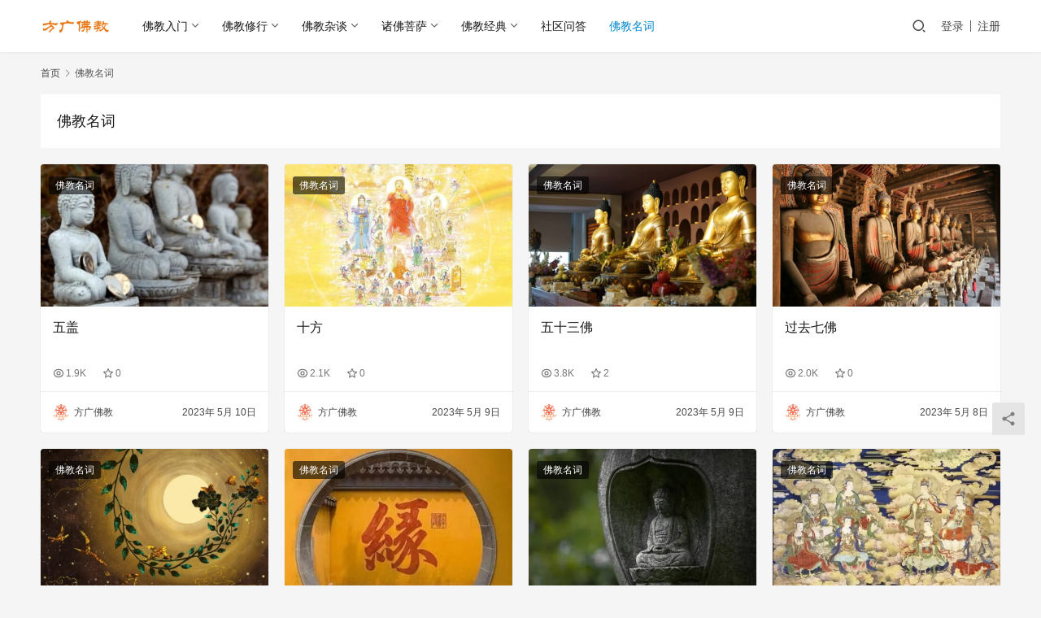

--- FILE ---
content_type: text/html; charset=UTF-8
request_url: https://www.yi55.com/category/mingci
body_size: 9252
content:
<!DOCTYPE html>
<html lang="zh-Hans">
<head>
    <meta charset="UTF-8">
    <meta http-equiv="X-UA-Compatible" content="IE=edge,chrome=1">
    <meta name="renderer" content="webkit">
    <meta name="viewport" content="width=device-width,initial-scale=1,maximum-scale=5">
    <title>佛教名词 | 方广佛教网</title>
    <meta name="keywords" content="佛教">
<meta property="og:type" content="webpage">
<meta property="og:url" content="https://www.yi55.com/category/mingci">
<meta property="og:site_name" content="方广佛教网">
<meta property="og:title" content="佛教名词">
<meta name="applicable-device" content="pc,mobile">
<meta http-equiv="Cache-Control" content="no-transform">
<link rel="shortcut icon" href="https://www.yi55.com/wp-content/uploads/2022/10/753375.png">
<link rel='stylesheet' id='stylesheet-css' href='//www.yi55.com/wp-content/uploads/wpcom/style.6.16.4.1702566582.css?ver=6.16.4' type='text/css' media='all' />
<link rel='stylesheet' id='font-awesome-css' href='https://www.yi55.com/wp-content/themes/justnews/themer/assets/css/font-awesome.css?ver=6.16.4' type='text/css' media='all' />
<link rel='stylesheet' id='wp-block-library-css' href='https://www.yi55.com/wp-includes/css/dist/block-library/style.min.css?ver=6.4.7' type='text/css' media='all' />
<style id='classic-theme-styles-inline-css' type='text/css'>
/*! This file is auto-generated */
.wp-block-button__link{color:#fff;background-color:#32373c;border-radius:9999px;box-shadow:none;text-decoration:none;padding:calc(.667em + 2px) calc(1.333em + 2px);font-size:1.125em}.wp-block-file__button{background:#32373c;color:#fff;text-decoration:none}
</style>
<style id='global-styles-inline-css' type='text/css'>
body{--wp--preset--color--black: #000000;--wp--preset--color--cyan-bluish-gray: #abb8c3;--wp--preset--color--white: #ffffff;--wp--preset--color--pale-pink: #f78da7;--wp--preset--color--vivid-red: #cf2e2e;--wp--preset--color--luminous-vivid-orange: #ff6900;--wp--preset--color--luminous-vivid-amber: #fcb900;--wp--preset--color--light-green-cyan: #7bdcb5;--wp--preset--color--vivid-green-cyan: #00d084;--wp--preset--color--pale-cyan-blue: #8ed1fc;--wp--preset--color--vivid-cyan-blue: #0693e3;--wp--preset--color--vivid-purple: #9b51e0;--wp--preset--gradient--vivid-cyan-blue-to-vivid-purple: linear-gradient(135deg,rgba(6,147,227,1) 0%,rgb(155,81,224) 100%);--wp--preset--gradient--light-green-cyan-to-vivid-green-cyan: linear-gradient(135deg,rgb(122,220,180) 0%,rgb(0,208,130) 100%);--wp--preset--gradient--luminous-vivid-amber-to-luminous-vivid-orange: linear-gradient(135deg,rgba(252,185,0,1) 0%,rgba(255,105,0,1) 100%);--wp--preset--gradient--luminous-vivid-orange-to-vivid-red: linear-gradient(135deg,rgba(255,105,0,1) 0%,rgb(207,46,46) 100%);--wp--preset--gradient--very-light-gray-to-cyan-bluish-gray: linear-gradient(135deg,rgb(238,238,238) 0%,rgb(169,184,195) 100%);--wp--preset--gradient--cool-to-warm-spectrum: linear-gradient(135deg,rgb(74,234,220) 0%,rgb(151,120,209) 20%,rgb(207,42,186) 40%,rgb(238,44,130) 60%,rgb(251,105,98) 80%,rgb(254,248,76) 100%);--wp--preset--gradient--blush-light-purple: linear-gradient(135deg,rgb(255,206,236) 0%,rgb(152,150,240) 100%);--wp--preset--gradient--blush-bordeaux: linear-gradient(135deg,rgb(254,205,165) 0%,rgb(254,45,45) 50%,rgb(107,0,62) 100%);--wp--preset--gradient--luminous-dusk: linear-gradient(135deg,rgb(255,203,112) 0%,rgb(199,81,192) 50%,rgb(65,88,208) 100%);--wp--preset--gradient--pale-ocean: linear-gradient(135deg,rgb(255,245,203) 0%,rgb(182,227,212) 50%,rgb(51,167,181) 100%);--wp--preset--gradient--electric-grass: linear-gradient(135deg,rgb(202,248,128) 0%,rgb(113,206,126) 100%);--wp--preset--gradient--midnight: linear-gradient(135deg,rgb(2,3,129) 0%,rgb(40,116,252) 100%);--wp--preset--font-size--small: 13px;--wp--preset--font-size--medium: 20px;--wp--preset--font-size--large: 36px;--wp--preset--font-size--x-large: 42px;--wp--preset--spacing--20: 0.44rem;--wp--preset--spacing--30: 0.67rem;--wp--preset--spacing--40: 1rem;--wp--preset--spacing--50: 1.5rem;--wp--preset--spacing--60: 2.25rem;--wp--preset--spacing--70: 3.38rem;--wp--preset--spacing--80: 5.06rem;--wp--preset--shadow--natural: 6px 6px 9px rgba(0, 0, 0, 0.2);--wp--preset--shadow--deep: 12px 12px 50px rgba(0, 0, 0, 0.4);--wp--preset--shadow--sharp: 6px 6px 0px rgba(0, 0, 0, 0.2);--wp--preset--shadow--outlined: 6px 6px 0px -3px rgba(255, 255, 255, 1), 6px 6px rgba(0, 0, 0, 1);--wp--preset--shadow--crisp: 6px 6px 0px rgba(0, 0, 0, 1);}:where(.is-layout-flex){gap: 0.5em;}:where(.is-layout-grid){gap: 0.5em;}body .is-layout-flow > .alignleft{float: left;margin-inline-start: 0;margin-inline-end: 2em;}body .is-layout-flow > .alignright{float: right;margin-inline-start: 2em;margin-inline-end: 0;}body .is-layout-flow > .aligncenter{margin-left: auto !important;margin-right: auto !important;}body .is-layout-constrained > .alignleft{float: left;margin-inline-start: 0;margin-inline-end: 2em;}body .is-layout-constrained > .alignright{float: right;margin-inline-start: 2em;margin-inline-end: 0;}body .is-layout-constrained > .aligncenter{margin-left: auto !important;margin-right: auto !important;}body .is-layout-constrained > :where(:not(.alignleft):not(.alignright):not(.alignfull)){max-width: var(--wp--style--global--content-size);margin-left: auto !important;margin-right: auto !important;}body .is-layout-constrained > .alignwide{max-width: var(--wp--style--global--wide-size);}body .is-layout-flex{display: flex;}body .is-layout-flex{flex-wrap: wrap;align-items: center;}body .is-layout-flex > *{margin: 0;}body .is-layout-grid{display: grid;}body .is-layout-grid > *{margin: 0;}:where(.wp-block-columns.is-layout-flex){gap: 2em;}:where(.wp-block-columns.is-layout-grid){gap: 2em;}:where(.wp-block-post-template.is-layout-flex){gap: 1.25em;}:where(.wp-block-post-template.is-layout-grid){gap: 1.25em;}.has-black-color{color: var(--wp--preset--color--black) !important;}.has-cyan-bluish-gray-color{color: var(--wp--preset--color--cyan-bluish-gray) !important;}.has-white-color{color: var(--wp--preset--color--white) !important;}.has-pale-pink-color{color: var(--wp--preset--color--pale-pink) !important;}.has-vivid-red-color{color: var(--wp--preset--color--vivid-red) !important;}.has-luminous-vivid-orange-color{color: var(--wp--preset--color--luminous-vivid-orange) !important;}.has-luminous-vivid-amber-color{color: var(--wp--preset--color--luminous-vivid-amber) !important;}.has-light-green-cyan-color{color: var(--wp--preset--color--light-green-cyan) !important;}.has-vivid-green-cyan-color{color: var(--wp--preset--color--vivid-green-cyan) !important;}.has-pale-cyan-blue-color{color: var(--wp--preset--color--pale-cyan-blue) !important;}.has-vivid-cyan-blue-color{color: var(--wp--preset--color--vivid-cyan-blue) !important;}.has-vivid-purple-color{color: var(--wp--preset--color--vivid-purple) !important;}.has-black-background-color{background-color: var(--wp--preset--color--black) !important;}.has-cyan-bluish-gray-background-color{background-color: var(--wp--preset--color--cyan-bluish-gray) !important;}.has-white-background-color{background-color: var(--wp--preset--color--white) !important;}.has-pale-pink-background-color{background-color: var(--wp--preset--color--pale-pink) !important;}.has-vivid-red-background-color{background-color: var(--wp--preset--color--vivid-red) !important;}.has-luminous-vivid-orange-background-color{background-color: var(--wp--preset--color--luminous-vivid-orange) !important;}.has-luminous-vivid-amber-background-color{background-color: var(--wp--preset--color--luminous-vivid-amber) !important;}.has-light-green-cyan-background-color{background-color: var(--wp--preset--color--light-green-cyan) !important;}.has-vivid-green-cyan-background-color{background-color: var(--wp--preset--color--vivid-green-cyan) !important;}.has-pale-cyan-blue-background-color{background-color: var(--wp--preset--color--pale-cyan-blue) !important;}.has-vivid-cyan-blue-background-color{background-color: var(--wp--preset--color--vivid-cyan-blue) !important;}.has-vivid-purple-background-color{background-color: var(--wp--preset--color--vivid-purple) !important;}.has-black-border-color{border-color: var(--wp--preset--color--black) !important;}.has-cyan-bluish-gray-border-color{border-color: var(--wp--preset--color--cyan-bluish-gray) !important;}.has-white-border-color{border-color: var(--wp--preset--color--white) !important;}.has-pale-pink-border-color{border-color: var(--wp--preset--color--pale-pink) !important;}.has-vivid-red-border-color{border-color: var(--wp--preset--color--vivid-red) !important;}.has-luminous-vivid-orange-border-color{border-color: var(--wp--preset--color--luminous-vivid-orange) !important;}.has-luminous-vivid-amber-border-color{border-color: var(--wp--preset--color--luminous-vivid-amber) !important;}.has-light-green-cyan-border-color{border-color: var(--wp--preset--color--light-green-cyan) !important;}.has-vivid-green-cyan-border-color{border-color: var(--wp--preset--color--vivid-green-cyan) !important;}.has-pale-cyan-blue-border-color{border-color: var(--wp--preset--color--pale-cyan-blue) !important;}.has-vivid-cyan-blue-border-color{border-color: var(--wp--preset--color--vivid-cyan-blue) !important;}.has-vivid-purple-border-color{border-color: var(--wp--preset--color--vivid-purple) !important;}.has-vivid-cyan-blue-to-vivid-purple-gradient-background{background: var(--wp--preset--gradient--vivid-cyan-blue-to-vivid-purple) !important;}.has-light-green-cyan-to-vivid-green-cyan-gradient-background{background: var(--wp--preset--gradient--light-green-cyan-to-vivid-green-cyan) !important;}.has-luminous-vivid-amber-to-luminous-vivid-orange-gradient-background{background: var(--wp--preset--gradient--luminous-vivid-amber-to-luminous-vivid-orange) !important;}.has-luminous-vivid-orange-to-vivid-red-gradient-background{background: var(--wp--preset--gradient--luminous-vivid-orange-to-vivid-red) !important;}.has-very-light-gray-to-cyan-bluish-gray-gradient-background{background: var(--wp--preset--gradient--very-light-gray-to-cyan-bluish-gray) !important;}.has-cool-to-warm-spectrum-gradient-background{background: var(--wp--preset--gradient--cool-to-warm-spectrum) !important;}.has-blush-light-purple-gradient-background{background: var(--wp--preset--gradient--blush-light-purple) !important;}.has-blush-bordeaux-gradient-background{background: var(--wp--preset--gradient--blush-bordeaux) !important;}.has-luminous-dusk-gradient-background{background: var(--wp--preset--gradient--luminous-dusk) !important;}.has-pale-ocean-gradient-background{background: var(--wp--preset--gradient--pale-ocean) !important;}.has-electric-grass-gradient-background{background: var(--wp--preset--gradient--electric-grass) !important;}.has-midnight-gradient-background{background: var(--wp--preset--gradient--midnight) !important;}.has-small-font-size{font-size: var(--wp--preset--font-size--small) !important;}.has-medium-font-size{font-size: var(--wp--preset--font-size--medium) !important;}.has-large-font-size{font-size: var(--wp--preset--font-size--large) !important;}.has-x-large-font-size{font-size: var(--wp--preset--font-size--x-large) !important;}
.wp-block-navigation a:where(:not(.wp-element-button)){color: inherit;}
:where(.wp-block-post-template.is-layout-flex){gap: 1.25em;}:where(.wp-block-post-template.is-layout-grid){gap: 1.25em;}
:where(.wp-block-columns.is-layout-flex){gap: 2em;}:where(.wp-block-columns.is-layout-grid){gap: 2em;}
.wp-block-pullquote{font-size: 1.5em;line-height: 1.6;}
</style>
<link rel='stylesheet' id='wpcom-member-css' href='https://www.yi55.com/wp-content/plugins/wpcom-member/css/style.css?ver=1.7.18' type='text/css' media='all' />
<link rel='stylesheet' id='QAPress-css' href='https://www.yi55.com/wp-content/plugins/qapress/css/style.css?ver=4.9.2' type='text/css' media='all' />
<style id='QAPress-inline-css' type='text/css'>
:root{--qa-color: #1471CA;--qa-hover: #0D62B3;}
</style>
<script type="text/javascript" src="https://www.yi55.com/wp-includes/js/jquery/jquery.min.js?ver=3.7.1" id="jquery-core-js"></script>
<script type="text/javascript" src="https://www.yi55.com/wp-includes/js/jquery/jquery-migrate.min.js?ver=3.4.1" id="jquery-migrate-js"></script>
<link rel="EditURI" type="application/rsd+xml" title="RSD" href="https://www.yi55.com/xmlrpc.php?rsd" />
<link rel="icon" href="https://www.yi55.com/wp-content/uploads/2022/10/753375.png" sizes="32x32" />
<link rel="icon" href="https://www.yi55.com/wp-content/uploads/2022/10/753375.png" sizes="192x192" />
<link rel="apple-touch-icon" href="https://www.yi55.com/wp-content/uploads/2022/10/753375.png" />
<meta name="msapplication-TileImage" content="https://www.yi55.com/wp-content/uploads/2022/10/753375.png" />
    <!--[if lte IE 11]><script src="https://www.yi55.com/wp-content/themes/justnews/js/update.js"></script><![endif]-->
</head>
<body class="archive category category-mingci category-5 lang-cn el-boxed header-fixed">
<header class="header">
    <div class="container">
        <div class="navbar-header">
            <button type="button" class="navbar-toggle collapsed" data-toggle="collapse" data-target=".navbar-collapse" aria-label="menu">
                <span class="icon-bar icon-bar-1"></span>
                <span class="icon-bar icon-bar-2"></span>
                <span class="icon-bar icon-bar-3"></span>
            </button>
                        <div class="logo">
                <a href="https://www.yi55.com/" rel="home">
                    <img src="https://www.yi55.com/wp-content/uploads/2022/10/logo.png" alt="方广佛教网">
                </a>
            </div>
        </div>
        <div class="collapse navbar-collapse">
            <nav class="primary-menu"><ul id="menu-%e9%a1%b6%e9%83%a8%e5%af%bc%e8%88%aa" class="nav navbar-nav wpcom-adv-menu"><li class="menu-item dropdown"><a href="https://www.yi55.com/category/rumen" class="dropdown-toggle">佛教入门</a>
<ul class="dropdown-menu menu-item-wrap menu-item-col-3">
	<li class="menu-item"><a href="https://www.yi55.com/category/rumen/rmfj">入门佛经</a></li>
	<li class="menu-item"><a href="https://www.yi55.com/category/rumen/getting-started">入门通关</a></li>
	<li class="menu-item dropdown"><a href="https://www.yi55.com/category/rumen/%e7%bb%8f%e5%85%b8%e8%ae%b2%e8%a7%a3">经典讲解</a>
	<ul class="dropdown-menu">
		<li class="menu-item"><a href="https://www.yi55.com/category/rumen/%e7%bb%8f%e5%85%b8%e8%ae%b2%e8%a7%a3/lotus-sutra-witty">法华妙趣</a></li>
		<li class="menu-item"><a href="https://www.yi55.com/category/rumen/%e7%bb%8f%e5%85%b8%e8%ae%b2%e8%a7%a3/talk-about-the-sutra-of-yuanjue">话圆觉</a></li>
		<li class="menu-item menu-item-object-post"><a href="https://www.yi55.com/really-like.html">占察善恶业报经(下卷)</a></li>
		<li class="menu-item"><a href="https://www.yi55.com/category/rumen/%e7%bb%8f%e5%85%b8%e8%ae%b2%e8%a7%a3/never-had-a-fate">未曾有因缘经</a></li>
	</ul>
</li>
</ul>
</li>
<li class="menu-item dropdown"><a href="https://www.yi55.com/category/xiuxing" class="dropdown-toggle">佛教修行</a>
<ul class="dropdown-menu menu-item-wrap menu-item-col-5">
	<li class="menu-item"><a href="https://www.yi55.com/category/xiuxing/repent">忏悔</a></li>
	<li class="menu-item"><a href="https://www.yi55.com/category/xiuxing/giving-and-offering">布施供养</a></li>
	<li class="menu-item"><a href="https://www.yi55.com/category/xiuxing/precepts">戒律</a></li>
	<li class="menu-item dropdown"><a href="https://www.yi55.com/category/xiuxing/buddhism">修行法门</a>
	<ul class="dropdown-menu">
		<li class="menu-item"><a href="https://www.yi55.com/category/xiuxing/buddhism/chant-buddha">念佛</a></li>
		<li class="menu-item"><a href="https://www.yi55.com/category/xiuxing/buddhism/count-interest">安般数息</a></li>
		<li class="menu-item"><a href="https://www.yi55.com/category/xiuxing/buddhism/mindfulness">禅观</a></li>
	</ul>
</li>
	<li class="menu-item dropdown"><a href="https://www.yi55.com/category/xiuxing/pure-land">净土</a>
	<ul class="dropdown-menu">
		<li class="menu-item"><a href="https://www.yi55.com/western-paradise">阿弥陀佛极乐净土</a></li>
		<li class="menu-item"><a href="https://www.yi55.com/maitreya">兜率天弥勒净土</a></li>
	</ul>
</li>
</ul>
</li>
<li class="menu-item dropdown"><a href="https://www.yi55.com/category/miscellaneous-talk" class="dropdown-toggle">佛教杂谈</a>
<ul class="dropdown-menu menu-item-wrap menu-item-col-5">
	<li class="menu-item"><a href="https://www.yi55.com/category/miscellaneous-talk/shenghuo">佛教生活</a></li>
	<li class="menu-item"><a href="https://www.yi55.com/category/miscellaneous-talk/honeydew">甘露点滴</a></li>
	<li class="menu-item"><a href="https://www.yi55.com/category/miscellaneous-talk/current-affairs-reviews">末法杂谈</a></li>
	<li class="menu-item"><a href="https://www.yi55.com/category/miscellaneous-talk/answer">解疑释惑</a></li>
	<li class="menu-item"><a href="https://www.yi55.com/category/miscellaneous-talk/heresy">破除邪见</a></li>
</ul>
</li>
<li class="menu-item dropdown"><a href="https://www.yi55.com/category/fo" class="dropdown-toggle">诸佛菩萨</a>
<ul class="dropdown-menu menu-item-wrap menu-item-col-2">
	<li class="menu-item"><a href="https://www.yi55.com/category/fo/shakyamuni-buddha">释迦牟尼佛</a></li>
	<li class="menu-item menu-item-object-post"><a href="https://www.yi55.com/maitreya-bodhisattva-homepage.html">弥勒菩萨</a></li>
</ul>
</li>
<li class="menu-item dropdown"><a href="https://www.yi55.com/category/buddhist-scriptures" class="dropdown-toggle">佛教经典</a>
<ul class="dropdown-menu menu-item-wrap menu-item-col-5">
	<li class="menu-item"><a href="https://www.yi55.com/category/buddhist-scriptures/wisdom">大乘般若部</a></li>
	<li class="menu-item"><a href="https://www.yi55.com/category/buddhist-scriptures/great-treasure-accumulation">大乘宝积部</a></li>
	<li class="menu-item"><a href="https://www.yi55.com/category/buddhist-scriptures/collection-of-wisdom">大乘大集部</a></li>
	<li class="menu-item"><a href="https://www.yi55.com/category/buddhist-scriptures/mahayana-alone-translation">大乘单译经</a></li>
	<li class="menu-item"><a href="https://www.yi55.com/category/buddhist-scriptures/%e5%a4%a7%e4%b9%98%e5%8d%8e%e4%b8%a5%e9%83%a8">大乘华严部</a></li>
	<li class="menu-item"><a href="https://www.yi55.com/category/buddhist-scriptures/mahayana-buddhist-precepts">大乘律</a></li>
	<li class="menu-item"><a href="https://www.yi55.com/category/buddhist-scriptures/nirvana">大乘涅槃部</a></li>
	<li class="menu-item"><a href="https://www.yi55.com/category/buddhist-scriptures/mahayana-re-translation">大乘五大部外重译经</a></li>
	<li class="menu-item"><a href="https://www.yi55.com/category/buddhist-scriptures/song-and-yuan-dynasties">宋元入藏诸大小乘经</a></li>
	<li class="menu-item"><a href="https://www.yi55.com/category/buddhist-scriptures/western-sages">西土圣贤撰集</a></li>
	<li class="menu-item"><a href="https://www.yi55.com/category/buddhist-scriptures/agama">小乘阿含部</a></li>
	<li class="menu-item"><a href="https://www.yi55.com/category/buddhist-scriptures/%e5%b0%8f%e4%b9%98%e5%8d%95%e8%af%91%e7%bb%8f">小乘单译经</a></li>
	<li class="menu-item"><a href="https://www.yi55.com/category/buddhist-scriptures/mahayana">大乘论</a></li>
</ul>
</li>
<li class="menu-item"><a href="https://www.yi55.com/qapress">社区问答</a></li>
<li class="menu-item active"><a href="https://www.yi55.com/category/mingci">佛教名词</a></li>
</ul></nav>            <div class="navbar-action">
                                <div class="navbar-search-icon j-navbar-search"><i class="wpcom-icon wi"><svg aria-hidden="true"><use xlink:href="#wi-search"></use></svg></i></div>
                                                    <div id="j-user-wrap">
                        <a class="login" href="https://www.yi55.com/login?modal-type=login">登录</a>
                        <a class="login register" href="https://www.yi55.com/register?modal-type=register">注册</a>
                    </div>
                                                </div>
            <form class="navbar-search" action="https://www.yi55.com" method="get" role="search">
                <div class="navbar-search-inner">
                    <i class="wpcom-icon wi navbar-search-close"><svg aria-hidden="true"><use xlink:href="#wi-close"></use></svg></i>                    <input type="text" name="s" class="navbar-search-input" autocomplete="off" placeholder="输入关键词搜索..." value="">
                    <button class="navbar-search-btn" type="submit" aria-label="Search"><i class="wpcom-icon wi"><svg aria-hidden="true"><use xlink:href="#wi-search"></use></svg></i></button>
                </div>
            </form>
        </div><!-- /.navbar-collapse -->
    </div><!-- /.container -->
</header>
<div id="wrap">    <div class="container wrap">
        <ol class="breadcrumb" vocab="https://schema.org/" typeof="BreadcrumbList"><li class="home" property="itemListElement" typeof="ListItem"><a href="https://www.yi55.com" property="item" typeof="WebPage"><span property="name" class="hide">方广佛教网</span>首页</a><meta property="position" content="1"></li><li class="active" property="itemListElement" typeof="ListItem"><i class="wpcom-icon wi"><svg aria-hidden="true"><use xlink:href="#wi-arrow-right-3"></use></svg></i><a href="https://www.yi55.com/category/mingci" property="item" typeof="WebPage"><span property="name">佛教名词</span></a><meta property="position" content="2"></li></ol>        <main class="main main-full">
                        <section class="sec-panel sec-panel-image">
                                    <div class="sec-panel-head">
                        <h1><span>佛教名词</span></h1>
                    </div>
                                <div class="sec-panel-body">
                                            <ul class="post-loop post-loop-image cols-4">
                                                            <li class="item">
    <div class="item-inner">
        <div class="item-img">
            <a class="item-thumb" href="https://www.yi55.com/five-covers.html" title="五盖" rel="bookmark">
                <img width="480" height="300" src="https://www.yi55.com/wp-content/themes/justnews/themer/assets/images/lazy.png" class="attachment-post-thumbnail size-post-thumbnail wp-post-image j-lazy" alt="五盖" decoding="async" fetchpriority="high" data-original="https://www.yi55.com/wp-content/uploads/2023/05/2023051000480823-e1683679711523-480x300.jpg" />            </a>
                            <a class="item-category" href="https://www.yi55.com/category/mingci" target="_blank">佛教名词</a>        </div>
        <h3 class="item-title">
            <a href="https://www.yi55.com/five-covers.html" rel="bookmark">
                 五盖            </a>
        </h3>

                        <div class="item-meta-items">
                    <span class="item-meta-li views" title="阅读数"><i class="wpcom-icon wi"><svg aria-hidden="true"><use xlink:href="#wi-eye"></use></svg></i>1.9K</span><span class="item-meta-li stars" title="收藏数"><i class="wpcom-icon wi"><svg aria-hidden="true"><use xlink:href="#wi-star"></use></svg></i>0</span>                </div>
                        <div class="item-meta-author">
                                <a data-user="3" target="_blank" href="https://www.yi55.com/profile/3" class="avatar j-user-card">
                    <img alt='方广佛教的头像' src='//www.yi55.com/wp-content/uploads/member/avatars/87e4b5ce2fe28308.1667216282.jpg' class='avatar avatar-60 photo' height='60' width='60' decoding='async'/>                    <span>方广佛教</span>
                </a>
                <div class="item-meta-right">2023年 5月 10日</div>
            </div>
            </div>
</li>                                                            <li class="item">
    <div class="item-inner">
        <div class="item-img">
            <a class="item-thumb" href="https://www.yi55.com/ten-directions.html" title="十方" rel="bookmark">
                <img width="480" height="300" src="https://www.yi55.com/wp-content/themes/justnews/themer/assets/images/lazy.png" class="attachment-post-thumbnail size-post-thumbnail wp-post-image j-lazy" alt="十方众生" decoding="async" data-original="https://www.yi55.com/wp-content/uploads/2023/05/2023050908214011-e1683620557216-480x300.jpg" />            </a>
                            <a class="item-category" href="https://www.yi55.com/category/mingci" target="_blank">佛教名词</a>        </div>
        <h3 class="item-title">
            <a href="https://www.yi55.com/ten-directions.html" rel="bookmark">
                 十方            </a>
        </h3>

                        <div class="item-meta-items">
                    <span class="item-meta-li views" title="阅读数"><i class="wpcom-icon wi"><svg aria-hidden="true"><use xlink:href="#wi-eye"></use></svg></i>2.1K</span><span class="item-meta-li stars" title="收藏数"><i class="wpcom-icon wi"><svg aria-hidden="true"><use xlink:href="#wi-star"></use></svg></i>0</span>                </div>
                        <div class="item-meta-author">
                                <a data-user="3" target="_blank" href="https://www.yi55.com/profile/3" class="avatar j-user-card">
                    <img alt='方广佛教的头像' src='//www.yi55.com/wp-content/uploads/member/avatars/87e4b5ce2fe28308.1667216282.jpg' class='avatar avatar-60 photo' height='60' width='60' decoding='async'/>                    <span>方广佛教</span>
                </a>
                <div class="item-meta-right">2023年 5月 9日</div>
            </div>
            </div>
</li>                                                            <li class="item">
    <div class="item-inner">
        <div class="item-img">
            <a class="item-thumb" href="https://www.yi55.com/fifty-three-buddhas.html" title="五十三佛" rel="bookmark">
                <img width="480" height="300" src="https://www.yi55.com/wp-content/themes/justnews/themer/assets/images/lazy.png" class="attachment-post-thumbnail size-post-thumbnail wp-post-image j-lazy" alt="五十三佛" decoding="async" data-original="https://www.yi55.com/wp-content/uploads/2023/05/2023050908055061-e1683619558401-480x300.jpg" />            </a>
                            <a class="item-category" href="https://www.yi55.com/category/mingci" target="_blank">佛教名词</a>        </div>
        <h3 class="item-title">
            <a href="https://www.yi55.com/fifty-three-buddhas.html" rel="bookmark">
                 五十三佛            </a>
        </h3>

                        <div class="item-meta-items">
                    <span class="item-meta-li views" title="阅读数"><i class="wpcom-icon wi"><svg aria-hidden="true"><use xlink:href="#wi-eye"></use></svg></i>3.8K</span><span class="item-meta-li stars" title="收藏数"><i class="wpcom-icon wi"><svg aria-hidden="true"><use xlink:href="#wi-star"></use></svg></i>2</span>                </div>
                        <div class="item-meta-author">
                                <a data-user="3" target="_blank" href="https://www.yi55.com/profile/3" class="avatar j-user-card">
                    <img alt='方广佛教的头像' src='//www.yi55.com/wp-content/uploads/member/avatars/87e4b5ce2fe28308.1667216282.jpg' class='avatar avatar-60 photo' height='60' width='60' decoding='async'/>                    <span>方广佛教</span>
                </a>
                <div class="item-meta-right">2023年 5月 9日</div>
            </div>
            </div>
</li>                                                            <li class="item">
    <div class="item-inner">
        <div class="item-img">
            <a class="item-thumb" href="https://www.yi55.com/the-seven-past-buddhas.html" title="过去七佛" rel="bookmark">
                <img width="480" height="300" src="https://www.yi55.com/wp-content/themes/justnews/themer/assets/images/lazy.png" class="attachment-post-thumbnail size-post-thumbnail wp-post-image j-lazy" alt="过去七佛" decoding="async" data-original="https://www.yi55.com/wp-content/uploads/2023/05/2023050807231029-e1683530633414-480x300.jpeg" />            </a>
                            <a class="item-category" href="https://www.yi55.com/category/mingci" target="_blank">佛教名词</a>        </div>
        <h3 class="item-title">
            <a href="https://www.yi55.com/the-seven-past-buddhas.html" rel="bookmark">
                 过去七佛            </a>
        </h3>

                        <div class="item-meta-items">
                    <span class="item-meta-li views" title="阅读数"><i class="wpcom-icon wi"><svg aria-hidden="true"><use xlink:href="#wi-eye"></use></svg></i>2.0K</span><span class="item-meta-li stars" title="收藏数"><i class="wpcom-icon wi"><svg aria-hidden="true"><use xlink:href="#wi-star"></use></svg></i>0</span>                </div>
                        <div class="item-meta-author">
                                <a data-user="3" target="_blank" href="https://www.yi55.com/profile/3" class="avatar j-user-card">
                    <img alt='方广佛教的头像' src='//www.yi55.com/wp-content/uploads/member/avatars/87e4b5ce2fe28308.1667216282.jpg' class='avatar avatar-60 photo' height='60' width='60' decoding='async'/>                    <span>方广佛教</span>
                </a>
                <div class="item-meta-right">2023年 5月 8日</div>
            </div>
            </div>
</li>                                                            <li class="item">
    <div class="item-inner">
        <div class="item-img">
            <a class="item-thumb" href="https://www.yi55.com/buddha-nature-2.html" title="佛性" rel="bookmark">
                <img width="480" height="300" src="https://www.yi55.com/wp-content/themes/justnews/themer/assets/images/lazy.png" class="attachment-post-thumbnail size-post-thumbnail wp-post-image j-lazy" alt="佛性" decoding="async" data-original="https://www.yi55.com/wp-content/uploads/2023/03/2023030505063365-e1677992815294-480x300.jpg" />            </a>
                            <a class="item-category" href="https://www.yi55.com/category/mingci" target="_blank">佛教名词</a>        </div>
        <h3 class="item-title">
            <a href="https://www.yi55.com/buddha-nature-2.html" rel="bookmark">
                 佛性            </a>
        </h3>

                        <div class="item-meta-items">
                    <span class="item-meta-li views" title="阅读数"><i class="wpcom-icon wi"><svg aria-hidden="true"><use xlink:href="#wi-eye"></use></svg></i>8.3K</span><span class="item-meta-li stars" title="收藏数"><i class="wpcom-icon wi"><svg aria-hidden="true"><use xlink:href="#wi-star"></use></svg></i>0</span>                </div>
                        <div class="item-meta-author">
                                <a data-user="4" target="_blank" href="https://www.yi55.com/profile/4" class="avatar j-user-card">
                    <img alt='刘欣的头像' src='//www.yi55.com/wp-content/uploads/member/avatars/679a2f3e71d9181a.1667383213.jpg' class='avatar avatar-60 photo' height='60' width='60' decoding='async'/>                    <span>刘欣</span>
                </a>
                <div class="item-meta-right">2023年 3月 5日</div>
            </div>
            </div>
</li>                                                            <li class="item">
    <div class="item-inner">
        <div class="item-img">
            <a class="item-thumb" href="https://www.yi55.com/twelve-kinds-of-karma.html" title="十二因缘" rel="bookmark">
                <img width="480" height="300" src="https://www.yi55.com/wp-content/themes/justnews/themer/assets/images/lazy.png" class="attachment-post-thumbnail size-post-thumbnail wp-post-image j-lazy" alt="十二因缘" decoding="async" data-original="https://www.yi55.com/wp-content/uploads/2023/02/2023020509054047-e1675587964234-480x300.jpeg" />            </a>
                            <a class="item-category" href="https://www.yi55.com/category/mingci" target="_blank">佛教名词</a>        </div>
        <h3 class="item-title">
            <a href="https://www.yi55.com/twelve-kinds-of-karma.html" rel="bookmark">
                 十二因缘            </a>
        </h3>

                        <div class="item-meta-items">
                    <span class="item-meta-li views" title="阅读数"><i class="wpcom-icon wi"><svg aria-hidden="true"><use xlink:href="#wi-eye"></use></svg></i>3.2K</span><span class="item-meta-li stars" title="收藏数"><i class="wpcom-icon wi"><svg aria-hidden="true"><use xlink:href="#wi-star"></use></svg></i>1</span>                </div>
                        <div class="item-meta-author">
                                <a data-user="4" target="_blank" href="https://www.yi55.com/profile/4" class="avatar j-user-card">
                    <img alt='刘欣的头像' src='//www.yi55.com/wp-content/uploads/member/avatars/679a2f3e71d9181a.1667383213.jpg' class='avatar avatar-60 photo' height='60' width='60' decoding='async'/>                    <span>刘欣</span>
                </a>
                <div class="item-meta-right">2023年 2月 5日</div>
            </div>
            </div>
</li>                                                            <li class="item">
    <div class="item-inner">
        <div class="item-img">
            <a class="item-thumb" href="https://www.yi55.com/prajnaparamita.html" title="般若波罗蜜&lt;般若&gt;" rel="bookmark">
                <img width="480" height="300" src="https://www.yi55.com/wp-content/themes/justnews/themer/assets/images/lazy.png" class="attachment-post-thumbnail size-post-thumbnail wp-post-image j-lazy" alt="般若波罗蜜" decoding="async" data-original="https://www.yi55.com/wp-content/uploads/2023/02/2023020303035767-e1675393466655-480x300.jpeg" />            </a>
                            <a class="item-category" href="https://www.yi55.com/category/mingci" target="_blank">佛教名词</a>        </div>
        <h3 class="item-title">
            <a href="https://www.yi55.com/prajnaparamita.html" rel="bookmark">
                 般若波罗蜜<般若>            </a>
        </h3>

                        <div class="item-meta-items">
                    <span class="item-meta-li views" title="阅读数"><i class="wpcom-icon wi"><svg aria-hidden="true"><use xlink:href="#wi-eye"></use></svg></i>7.3K</span><span class="item-meta-li stars" title="收藏数"><i class="wpcom-icon wi"><svg aria-hidden="true"><use xlink:href="#wi-star"></use></svg></i>0</span>                </div>
                        <div class="item-meta-author">
                                <a data-user="4" target="_blank" href="https://www.yi55.com/profile/4" class="avatar j-user-card">
                    <img alt='刘欣的头像' src='//www.yi55.com/wp-content/uploads/member/avatars/679a2f3e71d9181a.1667383213.jpg' class='avatar avatar-60 photo' height='60' width='60' decoding='async'/>                    <span>刘欣</span>
                </a>
                <div class="item-meta-right">2023年 2月 3日</div>
            </div>
            </div>
</li>                                                            <li class="item">
    <div class="item-inner">
        <div class="item-img">
            <a class="item-thumb" href="https://www.yi55.com/good-friend-and-teacher.html" title="善知识" rel="bookmark">
                <img width="480" height="300" src="https://www.yi55.com/wp-content/themes/justnews/themer/assets/images/lazy.png" class="attachment-post-thumbnail size-post-thumbnail wp-post-image j-lazy" alt="善知识" decoding="async" data-original="https://www.yi55.com/wp-content/uploads/2023/01/2023013111225019-e1675164197983-480x300.webp" />            </a>
                            <a class="item-category" href="https://www.yi55.com/category/mingci" target="_blank">佛教名词</a>        </div>
        <h3 class="item-title">
            <a href="https://www.yi55.com/good-friend-and-teacher.html" rel="bookmark">
                 善知识            </a>
        </h3>

                        <div class="item-meta-items">
                    <span class="item-meta-li views" title="阅读数"><i class="wpcom-icon wi"><svg aria-hidden="true"><use xlink:href="#wi-eye"></use></svg></i>6.5K</span><span class="item-meta-li stars" title="收藏数"><i class="wpcom-icon wi"><svg aria-hidden="true"><use xlink:href="#wi-star"></use></svg></i>0</span>                </div>
                        <div class="item-meta-author">
                                <a data-user="4" target="_blank" href="https://www.yi55.com/profile/4" class="avatar j-user-card">
                    <img alt='刘欣的头像' src='//www.yi55.com/wp-content/uploads/member/avatars/679a2f3e71d9181a.1667383213.jpg' class='avatar avatar-60 photo' height='60' width='60' decoding='async'/>                    <span>刘欣</span>
                </a>
                <div class="item-meta-right">2023年 1月 31日</div>
            </div>
            </div>
</li>                                                            <li class="item">
    <div class="item-inner">
        <div class="item-img">
            <a class="item-thumb" href="https://www.yi55.com/cause-and-effect-6.html" title="因果" rel="bookmark">
                <img width="480" height="300" src="https://www.yi55.com/wp-content/themes/justnews/themer/assets/images/lazy.png" class="attachment-post-thumbnail size-post-thumbnail wp-post-image j-lazy" alt="因果" decoding="async" data-original="https://www.yi55.com/wp-content/uploads/2023/01/2023011900302148-e1674618202121-480x300.jpeg" />            </a>
                            <a class="item-category" href="https://www.yi55.com/category/mingci" target="_blank">佛教名词</a>        </div>
        <h3 class="item-title">
            <a href="https://www.yi55.com/cause-and-effect-6.html" rel="bookmark">
                 因果            </a>
        </h3>

                        <div class="item-meta-items">
                    <span class="item-meta-li views" title="阅读数"><i class="wpcom-icon wi"><svg aria-hidden="true"><use xlink:href="#wi-eye"></use></svg></i>8.3K</span><span class="item-meta-li stars" title="收藏数"><i class="wpcom-icon wi"><svg aria-hidden="true"><use xlink:href="#wi-star"></use></svg></i>0</span>                </div>
                        <div class="item-meta-author">
                                <a data-user="4" target="_blank" href="https://www.yi55.com/profile/4" class="avatar j-user-card">
                    <img alt='刘欣的头像' src='//www.yi55.com/wp-content/uploads/member/avatars/679a2f3e71d9181a.1667383213.jpg' class='avatar avatar-60 photo' height='60' width='60' decoding='async'/>                    <span>刘欣</span>
                </a>
                <div class="item-meta-right">2023年 1月 25日</div>
            </div>
            </div>
</li>                                                            <li class="item">
    <div class="item-inner">
        <div class="item-img">
            <a class="item-thumb" href="https://www.yi55.com/good-fortune.html" title="福德" rel="bookmark">
                <img width="480" height="300" src="https://www.yi55.com/wp-content/themes/justnews/themer/assets/images/lazy.png" class="attachment-post-thumbnail size-post-thumbnail wp-post-image j-lazy" alt="福德" decoding="async" data-original="https://www.yi55.com/wp-content/uploads/2023/01/2023011509511156-e1673776294599-480x300.jpg" />            </a>
                            <a class="item-category" href="https://www.yi55.com/category/mingci" target="_blank">佛教名词</a>        </div>
        <h3 class="item-title">
            <a href="https://www.yi55.com/good-fortune.html" rel="bookmark">
                 福德            </a>
        </h3>

                        <div class="item-meta-items">
                    <span class="item-meta-li views" title="阅读数"><i class="wpcom-icon wi"><svg aria-hidden="true"><use xlink:href="#wi-eye"></use></svg></i>8.0K</span><span class="item-meta-li stars" title="收藏数"><i class="wpcom-icon wi"><svg aria-hidden="true"><use xlink:href="#wi-star"></use></svg></i>0</span>                </div>
                        <div class="item-meta-author">
                                <a data-user="4" target="_blank" href="https://www.yi55.com/profile/4" class="avatar j-user-card">
                    <img alt='刘欣的头像' src='//www.yi55.com/wp-content/uploads/member/avatars/679a2f3e71d9181a.1667383213.jpg' class='avatar avatar-60 photo' height='60' width='60' decoding='async'/>                    <span>刘欣</span>
                </a>
                <div class="item-meta-right">2023年 1月 15日</div>
            </div>
            </div>
</li>                                                            <li class="item">
    <div class="item-inner">
        <div class="item-img">
            <a class="item-thumb" href="https://www.yi55.com/doomsday.html" title="末法" rel="bookmark">
                <img width="480" height="300" src="https://www.yi55.com/wp-content/themes/justnews/themer/assets/images/lazy.png" class="attachment-post-thumbnail size-post-thumbnail wp-post-image j-lazy" alt="末法" decoding="async" data-original="https://www.yi55.com/wp-content/uploads/2023/01/2023011222374591-e1673563111837-480x300.jpg" />            </a>
                            <a class="item-category" href="https://www.yi55.com/category/mingci" target="_blank">佛教名词</a>        </div>
        <h3 class="item-title">
            <a href="https://www.yi55.com/doomsday.html" rel="bookmark">
                 末法            </a>
        </h3>

                        <div class="item-meta-items">
                    <span class="item-meta-li views" title="阅读数"><i class="wpcom-icon wi"><svg aria-hidden="true"><use xlink:href="#wi-eye"></use></svg></i>3.5K</span><span class="item-meta-li stars" title="收藏数"><i class="wpcom-icon wi"><svg aria-hidden="true"><use xlink:href="#wi-star"></use></svg></i>0</span>                </div>
                        <div class="item-meta-author">
                                <a data-user="4" target="_blank" href="https://www.yi55.com/profile/4" class="avatar j-user-card">
                    <img alt='刘欣的头像' src='//www.yi55.com/wp-content/uploads/member/avatars/679a2f3e71d9181a.1667383213.jpg' class='avatar avatar-60 photo' height='60' width='60' decoding='async'/>                    <span>刘欣</span>
                </a>
                <div class="item-meta-right">2023年 1月 13日</div>
            </div>
            </div>
</li>                                                            <li class="item">
    <div class="item-inner">
        <div class="item-img">
            <a class="item-thumb" href="https://www.yi55.com/twelve-classics.html" title="十二部经" rel="bookmark">
                <img width="480" height="300" src="https://www.yi55.com/wp-content/themes/justnews/themer/assets/images/lazy.png" class="attachment-post-thumbnail size-post-thumbnail wp-post-image j-lazy" alt="十二部经" decoding="async" data-original="https://www.yi55.com/wp-content/uploads/2023/01/2023011108121348-e1673424775700-480x300.png" />            </a>
                            <a class="item-category" href="https://www.yi55.com/category/mingci" target="_blank">佛教名词</a>        </div>
        <h3 class="item-title">
            <a href="https://www.yi55.com/twelve-classics.html" rel="bookmark">
                 十二部经            </a>
        </h3>

                        <div class="item-meta-items">
                    <span class="item-meta-li views" title="阅读数"><i class="wpcom-icon wi"><svg aria-hidden="true"><use xlink:href="#wi-eye"></use></svg></i>2.4K</span><span class="item-meta-li stars" title="收藏数"><i class="wpcom-icon wi"><svg aria-hidden="true"><use xlink:href="#wi-star"></use></svg></i>0</span>                </div>
                        <div class="item-meta-author">
                                <a data-user="4" target="_blank" href="https://www.yi55.com/profile/4" class="avatar j-user-card">
                    <img alt='刘欣的头像' src='//www.yi55.com/wp-content/uploads/member/avatars/679a2f3e71d9181a.1667383213.jpg' class='avatar avatar-60 photo' height='60' width='60' decoding='async'/>                    <span>刘欣</span>
                </a>
                <div class="item-meta-right">2023年 1月 11日</div>
            </div>
            </div>
</li>                                                            <li class="item">
    <div class="item-inner">
        <div class="item-img">
            <a class="item-thumb" href="https://www.yi55.com/true-religion.html" title="正法" rel="bookmark">
                <img width="480" height="300" src="https://www.yi55.com/wp-content/themes/justnews/themer/assets/images/lazy.png" class="attachment-post-thumbnail size-post-thumbnail wp-post-image j-lazy" alt="正法" decoding="async" data-original="https://www.yi55.com/wp-content/uploads/2023/01/2023011002432858-e1673318631515-480x300.jpeg" />            </a>
                            <a class="item-category" href="https://www.yi55.com/category/mingci" target="_blank">佛教名词</a>        </div>
        <h3 class="item-title">
            <a href="https://www.yi55.com/true-religion.html" rel="bookmark">
                 正法            </a>
        </h3>

                        <div class="item-meta-items">
                    <span class="item-meta-li views" title="阅读数"><i class="wpcom-icon wi"><svg aria-hidden="true"><use xlink:href="#wi-eye"></use></svg></i>1.7K</span><span class="item-meta-li stars" title="收藏数"><i class="wpcom-icon wi"><svg aria-hidden="true"><use xlink:href="#wi-star"></use></svg></i>0</span>                </div>
                        <div class="item-meta-author">
                                <a data-user="4" target="_blank" href="https://www.yi55.com/profile/4" class="avatar j-user-card">
                    <img alt='刘欣的头像' src='//www.yi55.com/wp-content/uploads/member/avatars/679a2f3e71d9181a.1667383213.jpg' class='avatar avatar-60 photo' height='60' width='60' decoding='async'/>                    <span>刘欣</span>
                </a>
                <div class="item-meta-right">2023年 1月 10日</div>
            </div>
            </div>
</li>                                                            <li class="item">
    <div class="item-inner">
        <div class="item-img">
            <a class="item-thumb" href="https://www.yi55.com/good-roots.html" title="善根" rel="bookmark">
                <img width="480" height="300" src="https://www.yi55.com/wp-content/themes/justnews/themer/assets/images/lazy.png" class="attachment-post-thumbnail size-post-thumbnail wp-post-image j-lazy" alt="善根" decoding="async" data-original="https://www.yi55.com/wp-content/uploads/2023/01/2023010604374936-480x300.jpeg" />            </a>
                            <a class="item-category" href="https://www.yi55.com/category/mingci" target="_blank">佛教名词</a>        </div>
        <h3 class="item-title">
            <a href="https://www.yi55.com/good-roots.html" rel="bookmark">
                 善根            </a>
        </h3>

                        <div class="item-meta-items">
                    <span class="item-meta-li views" title="阅读数"><i class="wpcom-icon wi"><svg aria-hidden="true"><use xlink:href="#wi-eye"></use></svg></i>7.4K</span><span class="item-meta-li stars" title="收藏数"><i class="wpcom-icon wi"><svg aria-hidden="true"><use xlink:href="#wi-star"></use></svg></i>0</span>                </div>
                        <div class="item-meta-author">
                                <a data-user="4" target="_blank" href="https://www.yi55.com/profile/4" class="avatar j-user-card">
                    <img alt='刘欣的头像' src='//www.yi55.com/wp-content/uploads/member/avatars/679a2f3e71d9181a.1667383213.jpg' class='avatar avatar-60 photo' height='60' width='60' decoding='async'/>                    <span>刘欣</span>
                </a>
                <div class="item-meta-right">2023年 1月 6日</div>
            </div>
            </div>
</li>                                                            <li class="item">
    <div class="item-inner">
        <div class="item-img">
            <a class="item-thumb" href="https://www.yi55.com/similar-to-dharma-age.html" title="像法" rel="bookmark">
                <img width="480" height="300" src="https://www.yi55.com/wp-content/themes/justnews/themer/assets/images/lazy.png" class="attachment-post-thumbnail size-post-thumbnail wp-post-image j-lazy" alt="像法" decoding="async" data-original="https://www.yi55.com/wp-content/uploads/2023/01/2023010222282894-e1672698537320-480x300.webp" />            </a>
                            <a class="item-category" href="https://www.yi55.com/category/mingci" target="_blank">佛教名词</a>        </div>
        <h3 class="item-title">
            <a href="https://www.yi55.com/similar-to-dharma-age.html" rel="bookmark">
                 像法            </a>
        </h3>

                        <div class="item-meta-items">
                    <span class="item-meta-li views" title="阅读数"><i class="wpcom-icon wi"><svg aria-hidden="true"><use xlink:href="#wi-eye"></use></svg></i>1.4K</span><span class="item-meta-li stars" title="收藏数"><i class="wpcom-icon wi"><svg aria-hidden="true"><use xlink:href="#wi-star"></use></svg></i>0</span>                </div>
                        <div class="item-meta-author">
                                <a data-user="4" target="_blank" href="https://www.yi55.com/profile/4" class="avatar j-user-card">
                    <img alt='刘欣的头像' src='//www.yi55.com/wp-content/uploads/member/avatars/679a2f3e71d9181a.1667383213.jpg' class='avatar avatar-60 photo' height='60' width='60' decoding='async'/>                    <span>刘欣</span>
                </a>
                <div class="item-meta-right">2023年 1月 2日</div>
            </div>
            </div>
</li>                                                            <li class="item">
    <div class="item-inner">
        <div class="item-img">
            <a class="item-thumb" href="https://www.yi55.com/six-moments.html" title="六时" rel="bookmark">
                <img width="480" height="300" src="https://www.yi55.com/wp-content/themes/justnews/themer/assets/images/lazy.png" class="attachment-post-thumbnail size-post-thumbnail wp-post-image j-lazy" alt="六时" decoding="async" data-original="https://www.yi55.com/wp-content/uploads/2022/12/644545a4fa5444df97b6ccef01027392-e1672494004534-480x300.jpeg" />            </a>
                            <a class="item-category" href="https://www.yi55.com/category/mingci" target="_blank">佛教名词</a>        </div>
        <h3 class="item-title">
            <a href="https://www.yi55.com/six-moments.html" rel="bookmark">
                 六时            </a>
        </h3>

                        <div class="item-meta-items">
                    <span class="item-meta-li views" title="阅读数"><i class="wpcom-icon wi"><svg aria-hidden="true"><use xlink:href="#wi-eye"></use></svg></i>1.5K</span><span class="item-meta-li stars" title="收藏数"><i class="wpcom-icon wi"><svg aria-hidden="true"><use xlink:href="#wi-star"></use></svg></i>0</span>                </div>
                        <div class="item-meta-author">
                                <a data-user="4" target="_blank" href="https://www.yi55.com/profile/4" class="avatar j-user-card">
                    <img alt='刘欣的头像' src='//www.yi55.com/wp-content/uploads/member/avatars/679a2f3e71d9181a.1667383213.jpg' class='avatar avatar-60 photo' height='60' width='60' decoding='async'/>                    <span>刘欣</span>
                </a>
                <div class="item-meta-right">2022年 12月 31日</div>
            </div>
            </div>
</li>                                                            <li class="item">
    <div class="item-inner">
        <div class="item-img">
            <a class="item-thumb" href="https://www.yi55.com/bodhicitta.html" title="菩提心" rel="bookmark">
                <img width="480" height="300" src="https://www.yi55.com/wp-content/themes/justnews/themer/assets/images/lazy.png" class="attachment-post-thumbnail size-post-thumbnail wp-post-image j-lazy" alt="菩提心" decoding="async" data-original="https://www.yi55.com/wp-content/uploads/2022/12/2275192023_2082006135-e1672368887417-480x300.jpg" />            </a>
                            <a class="item-category" href="https://www.yi55.com/category/mingci" target="_blank">佛教名词</a>        </div>
        <h3 class="item-title">
            <a href="https://www.yi55.com/bodhicitta.html" rel="bookmark">
                 菩提心            </a>
        </h3>

                        <div class="item-meta-items">
                    <span class="item-meta-li views" title="阅读数"><i class="wpcom-icon wi"><svg aria-hidden="true"><use xlink:href="#wi-eye"></use></svg></i>8.7K</span><span class="item-meta-li stars" title="收藏数"><i class="wpcom-icon wi"><svg aria-hidden="true"><use xlink:href="#wi-star"></use></svg></i>0</span>                </div>
                        <div class="item-meta-author">
                                <a data-user="4" target="_blank" href="https://www.yi55.com/profile/4" class="avatar j-user-card">
                    <img alt='刘欣的头像' src='//www.yi55.com/wp-content/uploads/member/avatars/679a2f3e71d9181a.1667383213.jpg' class='avatar avatar-60 photo' height='60' width='60' decoding='async'/>                    <span>刘欣</span>
                </a>
                <div class="item-meta-right">2022年 12月 30日</div>
            </div>
            </div>
</li>                                                            <li class="item">
    <div class="item-inner">
        <div class="item-img">
            <a class="item-thumb" href="https://www.yi55.com/sincerity.html" title="至心" rel="bookmark">
                <img width="480" height="300" src="https://www.yi55.com/wp-content/themes/justnews/themer/assets/images/lazy.png" class="attachment-post-thumbnail size-post-thumbnail wp-post-image j-lazy" alt="至心" decoding="async" data-original="https://www.yi55.com/wp-content/uploads/2022/12/228-e1671869771149-480x300.jpg" />            </a>
                            <a class="item-category" href="https://www.yi55.com/category/mingci" target="_blank">佛教名词</a>        </div>
        <h3 class="item-title">
            <a href="https://www.yi55.com/sincerity.html" rel="bookmark">
                 至心            </a>
        </h3>

                        <div class="item-meta-items">
                    <span class="item-meta-li views" title="阅读数"><i class="wpcom-icon wi"><svg aria-hidden="true"><use xlink:href="#wi-eye"></use></svg></i>6.4K</span><span class="item-meta-li stars" title="收藏数"><i class="wpcom-icon wi"><svg aria-hidden="true"><use xlink:href="#wi-star"></use></svg></i>0</span>                </div>
                        <div class="item-meta-author">
                                <a data-user="4" target="_blank" href="https://www.yi55.com/profile/4" class="avatar j-user-card">
                    <img alt='刘欣的头像' src='//www.yi55.com/wp-content/uploads/member/avatars/679a2f3e71d9181a.1667383213.jpg' class='avatar avatar-60 photo' height='60' width='60' decoding='async'/>                    <span>刘欣</span>
                </a>
                <div class="item-meta-right">2022年 12月 24日</div>
            </div>
            </div>
</li>                                                            <li class="item">
    <div class="item-inner">
        <div class="item-img">
            <a class="item-thumb" href="https://www.yi55.com/thirty-two-phases.html" title="三十二相" rel="bookmark">
                <img width="480" height="300" src="https://www.yi55.com/wp-content/themes/justnews/themer/assets/images/lazy.png" class="attachment-post-thumbnail size-post-thumbnail wp-post-image j-lazy" alt="三十二相" decoding="async" data-original="https://www.yi55.com/wp-content/uploads/2022/12/2015092816494746186-1-e1671748147205-480x300.jpg" />            </a>
                            <a class="item-category" href="https://www.yi55.com/category/mingci" target="_blank">佛教名词</a>        </div>
        <h3 class="item-title">
            <a href="https://www.yi55.com/thirty-two-phases.html" rel="bookmark">
                 三十二相            </a>
        </h3>

                        <div class="item-meta-items">
                    <span class="item-meta-li views" title="阅读数"><i class="wpcom-icon wi"><svg aria-hidden="true"><use xlink:href="#wi-eye"></use></svg></i>2.4K</span><span class="item-meta-li stars" title="收藏数"><i class="wpcom-icon wi"><svg aria-hidden="true"><use xlink:href="#wi-star"></use></svg></i>0</span>                </div>
                        <div class="item-meta-author">
                                <a data-user="4" target="_blank" href="https://www.yi55.com/profile/4" class="avatar j-user-card">
                    <img alt='刘欣的头像' src='//www.yi55.com/wp-content/uploads/member/avatars/679a2f3e71d9181a.1667383213.jpg' class='avatar avatar-60 photo' height='60' width='60' decoding='async'/>                    <span>刘欣</span>
                </a>
                <div class="item-meta-right">2022年 12月 23日</div>
            </div>
            </div>
</li>                                                            <li class="item">
    <div class="item-inner">
        <div class="item-img">
            <a class="item-thumb" href="https://www.yi55.com/mahayana-buddhism.html" title="大乘佛教-大乘佛法" rel="bookmark">
                <img width="480" height="300" src="https://www.yi55.com/wp-content/themes/justnews/themer/assets/images/lazy.png" class="attachment-post-thumbnail size-post-thumbnail wp-post-image j-lazy" alt="大乘佛教" decoding="async" data-original="https://www.yi55.com/wp-content/uploads/2022/12/2022121022101495-e1670710249687-480x300.webp" />            </a>
                            <a class="item-category" href="https://www.yi55.com/category/mingci" target="_blank">佛教名词</a>        </div>
        <h3 class="item-title">
            <a href="https://www.yi55.com/mahayana-buddhism.html" rel="bookmark">
                 大乘佛教-大乘佛法            </a>
        </h3>

                        <div class="item-meta-items">
                    <span class="item-meta-li views" title="阅读数"><i class="wpcom-icon wi"><svg aria-hidden="true"><use xlink:href="#wi-eye"></use></svg></i>9.9K</span><span class="item-meta-li stars" title="收藏数"><i class="wpcom-icon wi"><svg aria-hidden="true"><use xlink:href="#wi-star"></use></svg></i>1</span>                </div>
                        <div class="item-meta-author">
                                <a data-user="4" target="_blank" href="https://www.yi55.com/profile/4" class="avatar j-user-card">
                    <img alt='刘欣的头像' src='//www.yi55.com/wp-content/uploads/member/avatars/679a2f3e71d9181a.1667383213.jpg' class='avatar avatar-60 photo' height='60' width='60' decoding='async'/>                    <span>刘欣</span>
                </a>
                <div class="item-meta-right">2022年 12月 11日</div>
            </div>
            </div>
</li>                                                    </ul>
                                                    <div class="load-more-wrap">
                                <a class="scroll-loader" href="https://www.yi55.com/category/mingci/page/2" data-tax="category" data-id="5" data-page="1">加载中…</a>
                            </div>
                                                            </div>
            </section>
        </main>
            </div>
</div>
<footer class="footer">
    <div class="container">
        <div class="footer-col-wrap footer-with-none">
                        <div class="footer-col footer-col-copy">
                <ul class="footer-nav hidden-xs"><li id="menu-item-3681" class="menu-item menu-item-3681"><a href="https://www.youtube.com/@Buddhistsmallworld">方广佛教视频专题</a></li>
</ul>                <div class="copyright">
                    <p>方广佛教网</p>
<p>&nbsp;</p>
                </div>
            </div>
                    </div>
    </div>
</footer>
            <div class="action action-style-0 action-color-0 action-pos-0" style="bottom:20%;">
                                                    <div class="action-item j-share">
                        <i class="wpcom-icon wi action-item-icon"><svg aria-hidden="true"><use xlink:href="#wi-share"></use></svg></i>                                            </div>
                                    <div class="action-item gotop j-top">
                        <i class="wpcom-icon wi action-item-icon"><svg aria-hidden="true"><use xlink:href="#wi-arrow-up-2"></use></svg></i>                                            </div>
                            </div>
        <script type="text/javascript" id="main-js-extra">
/* <![CDATA[ */
var _wpcom_js = {"webp":"","ajaxurl":"https:\/\/www.yi55.com\/wp-admin\/admin-ajax.php","theme_url":"https:\/\/www.yi55.com\/wp-content\/themes\/justnews","slide_speed":"5000","is_admin":"0","lang":"zh_CN","js_lang":{"share_to":"\u5206\u4eab\u5230:","copy_done":"\u590d\u5236\u6210\u529f\uff01","copy_fail":"\u6d4f\u89c8\u5668\u6682\u4e0d\u652f\u6301\u62f7\u8d1d\u529f\u80fd","confirm":"\u786e\u5b9a","qrcode":"\u4e8c\u7ef4\u7801","page_loaded":"\u5df2\u7ecf\u5230\u5e95\u4e86","no_content":"\u6682\u65e0\u5185\u5bb9","load_failed":"\u52a0\u8f7d\u5931\u8d25\uff0c\u8bf7\u7a0d\u540e\u518d\u8bd5\uff01","expand_more":"\u9605\u8bfb\u5269\u4f59 %s"},"share":"1","user_card_height":"356","poster":{"notice":"\u8bf7\u957f\u6309\u4fdd\u5b58\u56fe\u7247\uff0c\u5c06\u5185\u5bb9\u5206\u4eab\u7ed9\u66f4\u591a\u597d\u53cb","generating":"\u6b63\u5728\u751f\u6210\u6d77\u62a5\u56fe\u7247...","failed":"\u6d77\u62a5\u56fe\u7247\u751f\u6210\u5931\u8d25"},"video_height":"482","fixed_sidebar":"1","dark_style":"0","font_url":"\/\/fonts.googleapis.com\/css2?family=Noto+Sans+SC:wght@400;500&display=swap","follow_btn":"<i class=\"wpcom-icon wi\"><svg aria-hidden=\"true\"><use xlink:href=\"#wi-add\"><\/use><\/svg><\/i>\u5173\u6ce8","followed_btn":"\u5df2\u5173\u6ce8","user_card":"1"};
/* ]]> */
</script>
<script type="text/javascript" src="https://www.yi55.com/wp-content/themes/justnews/js/main.js?ver=6.16.4" id="main-js"></script>
<script type="text/javascript" src="https://www.yi55.com/wp-content/themes/justnews/themer/assets/js/icons-2.7.17.js?ver=6.16.4" id="wpcom-icons-js"></script>
<script type="text/javascript" id="wpcom-member-js-extra">
/* <![CDATA[ */
var _wpmx_js = {"ajaxurl":"https:\/\/www.yi55.com\/wp-admin\/admin-ajax.php","plugin_url":"https:\/\/www.yi55.com\/wp-content\/plugins\/wpcom-member\/","max_upload_size":"52428800","js_lang":{"login_desc":"\u60a8\u8fd8\u672a\u767b\u5f55\uff0c\u8bf7\u767b\u5f55\u540e\u518d\u8fdb\u884c\u76f8\u5173\u64cd\u4f5c\uff01","login_title":"\u8bf7\u767b\u5f55","login_btn":"\u767b\u5f55","reg_btn":"\u6ce8\u518c"},"login_url":"https:\/\/www.yi55.com\/login?modal-type=login","register_url":"https:\/\/www.yi55.com\/register?modal-type=register","_Captcha":{"title":"\u5b89\u5168\u9a8c\u8bc1","barText":"\u62d6\u52a8\u6ed1\u5757\u5b8c\u6210\u62fc\u56fe","loadingText":"\u62fc\u56fe\u52a0\u8f7d\u4e2d...","failedText":"\u8bf7\u518d\u8bd5\u4e00\u6b21"},"captcha_label":"\u70b9\u51fb\u8fdb\u884c\u4eba\u673a\u9a8c\u8bc1","captcha_verified":"\u9a8c\u8bc1\u6210\u529f","errors":{"require":"\u4e0d\u80fd\u4e3a\u7a7a","email":"\u8bf7\u8f93\u5165\u6b63\u786e\u7684\u7535\u5b50\u90ae\u7bb1","pls_enter":"\u8bf7\u8f93\u5165","password":"\u5bc6\u7801\u5fc5\u987b\u4e3a6~32\u4e2a\u5b57\u7b26","passcheck":"\u4e24\u6b21\u5bc6\u7801\u8f93\u5165\u4e0d\u4e00\u81f4","phone":"\u8bf7\u8f93\u5165\u6b63\u786e\u7684\u624b\u673a\u53f7\u7801","terms":"\u8bf7\u9605\u8bfb\u5e76\u540c\u610f\u6761\u6b3e","sms_code":"\u9a8c\u8bc1\u7801\u9519\u8bef","captcha_verify":"\u8bf7\u70b9\u51fb\u6309\u94ae\u8fdb\u884c\u9a8c\u8bc1","captcha_fail":"\u4eba\u673a\u9a8c\u8bc1\u5931\u8d25\uff0c\u8bf7\u91cd\u8bd5","nonce":"\u968f\u673a\u6570\u6821\u9a8c\u5931\u8d25","req_error":"\u8bf7\u6c42\u5931\u8d25"}};
/* ]]> */
</script>
<script type="text/javascript" src="https://www.yi55.com/wp-content/plugins/wpcom-member/js/index.js?ver=1.7.18" id="wpcom-member-js"></script>
<script type="text/javascript" id="QAPress-js-js-extra">
/* <![CDATA[ */
var QAPress_js = {"ajaxurl":"https:\/\/www.yi55.com\/wp-admin\/admin-ajax.php","ajaxloading":"https:\/\/www.yi55.com\/wp-content\/plugins\/qapress\/images\/loading.gif","max_upload_size":"2097152","compress_img_size":"1920","lang":{"delete":"\u5220\u9664","nocomment":"\u6682\u65e0\u56de\u590d","nocomment2":"\u6682\u65e0\u8bc4\u8bba","addcomment":"\u6211\u6765\u56de\u590d","submit":"\u53d1\u5e03","loading":"\u6b63\u5728\u52a0\u8f7d...","error1":"\u53c2\u6570\u9519\u8bef\uff0c\u8bf7\u91cd\u8bd5","error2":"\u8bf7\u6c42\u5931\u8d25\uff0c\u8bf7\u7a0d\u540e\u518d\u8bd5\uff01","confirm":"\u5220\u9664\u64cd\u4f5c\u65e0\u6cd5\u6062\u590d\uff0c\u5e76\u5c06\u540c\u65f6\u5220\u9664\u5f53\u524d\u56de\u590d\u7684\u8bc4\u8bba\u4fe1\u606f\uff0c\u60a8\u786e\u5b9a\u8981\u5220\u9664\u5417\uff1f","confirm2":"\u5220\u9664\u64cd\u4f5c\u65e0\u6cd5\u6062\u590d\uff0c\u60a8\u786e\u5b9a\u8981\u5220\u9664\u5417\uff1f","confirm3":"\u5220\u9664\u64cd\u4f5c\u65e0\u6cd5\u6062\u590d\uff0c\u5e76\u5c06\u540c\u65f6\u5220\u9664\u5f53\u524d\u95ee\u9898\u7684\u56de\u590d\u8bc4\u8bba\u4fe1\u606f\uff0c\u60a8\u786e\u5b9a\u8981\u5220\u9664\u5417\uff1f","deleting":"\u6b63\u5728\u5220\u9664...","success":"\u64cd\u4f5c\u6210\u529f\uff01","denied":"\u65e0\u64cd\u4f5c\u6743\u9650\uff01","error3":"\u64cd\u4f5c\u5f02\u5e38\uff0c\u8bf7\u7a0d\u540e\u518d\u8bd5\uff01","empty":"\u5185\u5bb9\u4e0d\u80fd\u4e3a\u7a7a","submitting":"\u6b63\u5728\u63d0\u4ea4...","success2":"\u63d0\u4ea4\u6210\u529f\uff01","ncomment":"0\u6761\u8bc4\u8bba","login":"\u62b1\u6b49\uff0c\u60a8\u9700\u8981\u767b\u5f55\u624d\u80fd\u8fdb\u884c\u56de\u590d","error4":"\u63d0\u4ea4\u5931\u8d25\uff0c\u8bf7\u7a0d\u540e\u518d\u8bd5\uff01","need_title":"\u8bf7\u8f93\u5165\u6807\u9898","need_cat":"\u8bf7\u9009\u62e9\u5206\u7c7b","need_content":"\u8bf7\u8f93\u5165\u5185\u5bb9","success3":"\u66f4\u65b0\u6210\u529f\uff01","success4":"\u53d1\u5e03\u6210\u529f\uff01","need_all":"\u6807\u9898\u3001\u5206\u7c7b\u548c\u5185\u5bb9\u4e0d\u80fd\u4e3a\u7a7a","length":"\u5185\u5bb9\u957f\u5ea6\u4e0d\u80fd\u5c11\u4e8e10\u4e2a\u5b57\u7b26","load_done":"\u56de\u590d\u5df2\u7ecf\u5168\u90e8\u52a0\u8f7d","load_fail":"\u52a0\u8f7d\u5931\u8d25\uff0c\u8bf7\u7a0d\u540e\u518d\u8bd5\uff01","load_more":"\u70b9\u51fb\u52a0\u8f7d\u66f4\u591a","approve":"\u786e\u5b9a\u8981\u5c06\u5f53\u524d\u95ee\u9898\u8bbe\u7f6e\u4e3a\u5ba1\u6838\u901a\u8fc7\u5417\uff1f","end":"\u5df2\u7ecf\u5230\u5e95\u4e86","upload_fail":"\u56fe\u7247\u4e0a\u4f20\u51fa\u9519\uff0c\u8bf7\u7a0d\u540e\u518d\u8bd5\uff01","file_types":"\u4ec5\u652f\u6301\u4e0a\u4f20jpg\u3001png\u3001gif\u683c\u5f0f\u7684\u56fe\u7247\u6587\u4ef6","file_size":"\u56fe\u7247\u5927\u5c0f\u4e0d\u80fd\u8d85\u8fc72M","uploading":"\u6b63\u5728\u4e0a\u4f20...","upload":"\u63d2\u5165\u56fe\u7247"}};
/* ]]> */
</script>
<script type="text/javascript" src="https://www.yi55.com/wp-content/plugins/qapress/js/scripts.js?ver=4.9.2" id="QAPress-js-js"></script>
<script type="text/javascript" src="https://www.yi55.com/wp-content/themes/justnews/js/wp-embed.js?ver=6.16.4" id="wp-embed-js"></script>
<script defer src="https://static.cloudflareinsights.com/beacon.min.js/vcd15cbe7772f49c399c6a5babf22c1241717689176015" integrity="sha512-ZpsOmlRQV6y907TI0dKBHq9Md29nnaEIPlkf84rnaERnq6zvWvPUqr2ft8M1aS28oN72PdrCzSjY4U6VaAw1EQ==" data-cf-beacon='{"version":"2024.11.0","token":"2bb41f0224534b968ef737af435bc8c5","r":1,"server_timing":{"name":{"cfCacheStatus":true,"cfEdge":true,"cfExtPri":true,"cfL4":true,"cfOrigin":true,"cfSpeedBrain":true},"location_startswith":null}}' crossorigin="anonymous"></script>
</body>
</html>

--- FILE ---
content_type: text/css
request_url: https://www.yi55.com/wp-content/plugins/qapress/css/style.css?ver=4.9.2
body_size: 5482
content:
.style-for-dark,:root{--qa-color:#4285f4;--qa-hover:#3380ff;--qa-black-color:var(--theme-black-color,#333);--qa-gray-color:var(--theme-gray-color,#666);--qa-light-color:var(--theme-light-color,#999);--qa-line-color:var(--theme-line-color,#efefef);--qa-border-color:var(--theme-border-color,#e5e5e5);--qa-color-hsl:var(--theme-color-h,0),var(--theme-color-s,0%),var(--theme-color-l,15%);--qa-box-bg-color:hsla(var(--qa-color-hsl),.04);--qa-el-bg-color:var(--theme-el-bg-color,#fff)}.wpcom-icon{display:inline-block}.wpcom-icon path{transition:none}.icon-svg,.wpcom-icon svg{height:1em;vertical-align:-.15em;width:1em;fill:currentColor;overflow:hidden}.q-add-form{background:#fff}.q-content{font-size:14px}.q-content a{box-shadow:none;text-decoration:none}.q-content .pull-left{float:left}.q-content .pull-right{float:right}.q-content .form-control{background-color:#fff;background-image:none;border:1px solid #ccc;border-radius:4px;box-sizing:border-box;height:34px;outline:0;padding:6px 12px;transition:border-color .15s ease-in-out,box-shadow .15s ease-in-out}.q-content .q-header{border-bottom:1px solid var(--qa-line-color);display:flex;position:relative}@media (max-width:767px){.q-content .q-header{height:auto}}.q-content .q-header .q-search-title{font-size:20px;margin:0;padding:15px 0}.q-content .topic-header{border:0;height:auto}@media (max-width:767px){.q-content .topic-header{padding:15px}}.q-content .topic-header .put-top{line-height:18px;margin-top:4px}.q-content .topic-tab{color:var(--qa-gray-color);display:inline-block;font-size:14px;line-height:52px;margin:0 20px 0 0}.q-content .topic-tab.current-tab{border-bottom:2px solid var(--qa-color);color:var(--qa-color);font-weight:500;position:relative}.q-content .topic-tab:hover{color:var(--qa-hover)}.q-content .q-topic-wrap a{text-decoration:none}.q-content .q-topic-item{box-sizing:border-box;display:flex;overflow:hidden;padding:20px 0;table-layout:fixed;text-align:left}@media (max-width:767px){.q-content .q-topic-item{border-bottom:1px dashed var(--qa-line-color);display:block}}.q-content .user-avatar{flex-shrink:0;float:none;vertical-align:middle;width:50px}@media (max-width:767px){.q-content .user-avatar{display:flex;margin-bottom:15px;width:100%}}.q-content .user-avatar img{border-radius:50%!important;flex-shrink:0;height:50px!important;width:50px!important}@media (max-width:767px){.q-content .user-avatar img{height:32px!important;width:32px!important}}.q-content .user-avatar-name{display:none}@media (max-width:767px){.q-content .user-avatar-name{display:block;margin-left:10px;width:calc(100% - 42px)}}.q-content .user-avatar-name .user-name{color:var(--qa-black-color);display:block;font-size:14px;font-weight:500;line-height:16px;margin-bottom:3px;overflow:hidden;text-overflow:ellipsis;white-space:nowrap}.q-content .user-avatar-name .topic-time{color:var(--qa-gray-color);display:block;font-size:11px;line-height:13px}.q-content .topic-content{padding-left:20px;width:100%}@media (max-width:767px){.q-content .topic-content{padding-left:0}}.q-content .topic-image,.q-content .topic-images{display:none;margin-bottom:15px;margin-top:-7px}@media (max-width:767px){.q-content .topic-image,.q-content .topic-images{display:block}}.q-content .topic-images{border-radius:5px;overflow:hidden}@media (max-width:767px){.q-content .topic-images{display:flex;justify-content:space-between}}.q-content .topic-images-item{height:22vw!important;object-fit:cover;width:calc(33.33333% - 2px)}.q-content .topic-image{border-radius:8px;box-shadow:0 0 1px 0 var(--qa-border-color);height:44vw;overflow:hidden;vertical-align:top;width:70vw}.q-content .topic-image-item{height:100%!important;object-fit:cover;width:100%}.q-content .q-topic-empty{display:block;padding:80px 0;text-align:center}.q-content .q-topic-empty svg{height:120px;width:auto}.q-content .q-topic-empty-text{color:var(--qa-light-color);font-size:14px;margin:15px 0 0;text-indent:0}.q-content .put-top{background:var(--qa-color);border-radius:3px;color:#fff;display:inline-block;font-size:12px;font-weight:500;line-height:14px;margin-right:4px;margin-top:2px;padding:2px 6px;vertical-align:top}@media (max-width:767px){.q-content .put-top{display:none}}.q-content .topic-title{color:var(--qa-black-color);display:block;font-size:16px;line-height:22px;margin-bottom:15px;overflow:hidden;text-overflow:ellipsis;white-space:nowrap;width:calc(100% - 70px)}@media (max-width:767px){.q-content .topic-title{font-size:18px;line-height:1.45;text-overflow:unset;white-space:normal;width:100%}}.q-content .topic-title:hover{color:var(--qa-hover);text-decoration:none}.q-content .topic-meta{color:var(--qa-light-color);font-size:13px;line-height:15px}@media (max-width:767px){.q-content .topic-meta .topic-time{display:none}}.q-content .topic-cat{color:inherit;margin-right:10px}.q-content .topic-cat:hover{color:var(--qa-hover)}.q-content .topic-cat:hover:after{color:var(--qa-light-color)!important}.q-content .topic-cat:after{content:"|";margin-left:10px;opacity:.6}@media (max-width:767px){.q-content .topic-cat:after{display:none}}.q-content .topic-last-reply{margin-left:10px}@media (max-width:767px){.q-content .topic-last-reply{display:none}}.q-content .topic-last-reply a{color:inherit}.q-content .topic-last-reply a:hover{color:var(--qa-hover)}.q-content .topic-last-reply:before{content:"|";margin-right:10px;opacity:.6}.q-content .reply-count{display:inline-block;float:right}.q-content .reply-count span{margin-left:15px;vertical-align:top}.q-content .reply-count .wi{font-size:14px;margin-right:3px;vertical-align:top}.q-content .q-title{display:inline;font-size:24px!important;line-height:1.3!important;margin:0!important;position:static;vertical-align:top}@media (max-width:767px){.q-content .q-title{font-size:22px!important}}.q-content .q-info{color:var(--qa-light-color);font-size:13px;line-height:15px;margin-top:20px}@media (max-width:767px){.q-content .q-info{font-size:12px;line-height:14px}}.q-content .q-info span,.q-content .q-info time{margin-right:10px}@media (max-width:767px){.q-content .q-info span,.q-content .q-info time{margin-right:6px}}.q-content .q-info .user-vip-flag,.q-content .q-info .user-vip-flag span{margin-right:0}@media (max-width:767px){.q-content .q-info .user-vip-flag,.q-content .q-info .user-vip-flag span{margin-right:0}}.q-content .q-info .wi{font-size:15px;margin-right:3px}@media (max-width:767px){.q-content .q-info .wi{font-size:14px}}.q-content .q-info a{color:inherit}.q-content .q-info a:hover{color:var(--qa-hover)}.q-content .qa-manage a{display:inline-flex;justify-content:center;margin:0 3px}.q-content .q-entry{border-radius:0;box-sizing:border-box;color:var(--qa-black-color);font-size:15px;line-height:1.6;padding:30px 0;position:relative;width:100%!important}@media (max-width:767px){.q-content .q-entry{padding:10px}}.q-content .q-entry p{line-height:inherit;text-indent:0}.q-content .q-answer{margin-top:20px;padding:0 0 30px!important}@media (max-width:767px){.q-content .q-answer{padding:20px 0 10px!important}}.q-content .q-answer .as-list{list-style:none;margin:0 0 40px;padding:0;position:relative}.q-content .q-answer .as-list>li{list-style:none!important;margin:0!important;padding-left:0!important}.q-content .q-answer .as-list>li:after,.q-content .q-answer .as-list>li:before{display:none}.q-content .q-answer .as-list .as-item-none{color:var(--qa-light-color);padding:80px 30px!important;text-align:center}@media (max-width:767px){.q-content .q-answer .as-list .as-item-none{padding:40px 15px!important}}.q-content .q-answer .as-list .as-item-none svg{height:120px;width:auto}.q-content .q-answer .as-list .as-item-none p{margin:15px 0;text-align:center;text-indent:0}@media (max-width:767px){.q-content .q-answer .as-list .as-item-none p{margin:10px 0}}.q-content .q-answer .as-item{border-bottom:1px solid var(--qa-line-color);list-style:none!important;padding:30px 0;position:relative}.q-content .q-answer .as-item:hover .as-reply{display:block}.q-content .q-answer .as-item:hover .as-best,.q-content .q-answer .as-item:hover .as-del{display:inline-flex}.q-content .q-answer .as-title{border:0;border-bottom:1px solid var(--qa-line-color);color:var(--qa-black-color);line-height:22px;padding:22px 0}.q-content .q-answer .as-title h3{background:none;border:0;display:inline-block;font-size:18px;font-weight:600;line-height:22px;margin:0;padding:0}.q-content .q-answer .as-title h3:after,.q-content .q-answer .as-title h3:before{display:none}.q-content .q-answer .as-title span{color:var(--qa-light-color);display:inline-block;font-size:14px;margin-left:16px;vertical-align:top}@media (max-width:767px){.q-content .q-answer .as-title span{margin-left:8px}}.q-content .q-answer .as-title span:before{content:"|";margin-right:16px}@media (max-width:767px){.q-content .q-answer .as-title span:before{margin-right:10px;opacity:.8}}.q-content .q-answer .as-to-reply{background:var(--qa-color);border-radius:3px;color:#fff;float:right;font-size:12px;line-height:14px;margin-top:-2px;padding:7px 15px}.q-content .q-answer .as-to-reply:hover{background:var(--qa-hover);text-decoration:none}.q-content .q-answer .as-to-reply .wi{font-size:14px;margin-right:3px;vertical-align:top}.q-content .q-answer .as-head{align-items:center;display:flex;margin-bottom:24px;position:relative}.q-content .q-answer .as-avatar{display:inline-block;margin-right:12px;vertical-align:top;width:40px}.q-content .q-answer .as-avatar a{display:block}.q-content .q-answer .as-avatar img{border-radius:50%;display:block;height:40px;width:40px}.q-content .q-answer .as-user{color:var(--qa-black-color);display:inline-block;font-size:16px;line-height:20px;overflow:hidden;vertical-align:top;width:calc(100% - 50px)}.q-content .q-answer .as-user a{color:inherit;display:inline-block;font-weight:500;overflow:hidden;text-overflow:ellipsis;white-space:nowrap}.q-content .q-answer .as-user a:hover{color:var(--qa-hover)}.q-content .q-answer .as-user>a{max-width:70%}.q-content .q-answer .as-desc{color:var(--qa-light-color);font-size:14px;line-height:18px;max-width:100%;overflow:hidden;text-overflow:ellipsis;white-space:nowrap}.q-content .q-answer .as-reply{display:none;position:absolute;right:0;top:0}@media (max-width:767px){.q-content .q-answer .as-reply{display:block}}.q-content .q-answer .as-reply a{align-items:center;color:var(--qa-gray-color);display:flex;font-size:13px;font-weight:400;line-height:20px}.q-content .q-answer .as-reply a .wi{font-size:14px;margin-right:2px}.q-content .q-answer .as-content{float:none!important;font-size:15px;line-height:1.6;margin-bottom:24px;padding:0;width:100%!important}.q-content .q-answer .as-content p{line-height:inherit;text-indent:0}.q-content .q-answer .as-content p:first-child{margin-top:0}.q-content .q-answer .as-content p:last-child{margin-bottom:0}.q-content .q-answer .as-content .is-adopted,.q-content .q-answer .as-content .is-awaiting{background:#fff6e6;border:1px solid #fff4e1;border-radius:3px;color:#ffa400;display:inline-flex;font-size:14px;line-height:16px;padding:8px 12px}.q-content .q-answer .as-content .is-adopted .wpcom-icon,.q-content .q-answer .as-content .is-awaiting .wpcom-icon{font-size:16px;margin-right:4px;vertical-align:top}.q-content .q-answer .as-content .is-adopted{background:#e1ffe3;border-color:#e1ffe3;color:#388202;margin-bottom:10px;margin-top:-10px!important}.q-content .q-answer .as-action{align-items:center;color:var(--qa-light-color);display:flex;flex-wrap:wrap;font-size:14px;gap:12px;line-height:32px}@media (max-width:767px){.q-content .q-answer .as-action{gap:8px}}.q-content .q-answer .as-action span{line-height:inherit}.q-content .q-answer .as-action span,.q-content .q-answer .as-action span>a{align-items:center;display:inline-flex}.q-content .q-answer .as-action .as-del{display:none}@media (max-width:767px){.q-content .q-answer .as-action .as-del{display:inline-flex}}.q-content .q-answer .as-action .as-best{color:var(--qa-color);display:none}@media (max-width:767px){.q-content .q-answer .as-action .as-best{display:inline-flex}}.q-content .q-answer .as-action .as-best a.btn{border:1px solid var(--qa-color);border-radius:3px;color:var(--qa-color);line-height:28px;padding:0 8px;-webkit-user-select:none;-ms-user-select:none;user-select:none}.q-content .q-answer .as-action .as-best a.btn:hover{background:var(--qa-hover);border-color:var(--qa-hover);color:#fff}.q-content .q-answer .as-action .as-best a.btn:active{color:hsla(0,0%,100%,.9)}.q-content .q-answer .as-action .as-best a.btn.loading{pointer-events:none}.q-content .q-answer .as-action .as-best a.btn.loading .wpcom-icon:not(.wi-loader){display:none}.q-content .q-answer .as-action a{color:var(--qa-light-color)}.q-content .q-answer .as-action a:hover{color:var(--qa-color);text-decoration:none}.q-content .q-answer .as-action .btn-vote{background:none;border:0;border-radius:3px;color:var(--qa-color);cursor:pointer;display:inline-block;font-size:14px;line-height:32px;overflow:hidden;padding:0 10px;position:relative;text-align:center;z-index:0}.q-content .q-answer .as-action .btn-vote:before{background:var(--qa-color);bottom:0;content:"";left:0;opacity:.1;position:absolute;right:0;top:0;z-index:-1}.q-content .q-answer .as-action .btn-vote:hover:before{opacity:.15}.q-content .q-answer .as-action .btn-vote:active:before{opacity:.18}.q-content .q-answer .as-action .btn-vote.active{background:var(--qa-color);color:#fff}.q-content .q-answer .as-action .btn-vote.active:before{background:#000;opacity:0}.q-content .q-answer .as-action .btn-vote.active:hover:before{opacity:.04}.q-content .q-answer .as-action .btn-vote.active:active:before{opacity:.08}.q-content .q-answer .as-action .btn-vote-up .vote-icon{margin-right:5px}.q-content .q-answer .as-action .btn-vote-down{margin-left:-8px;margin-right:8px}@media (max-width:767px){.q-content .q-answer .as-action .btn-vote-down{margin-left:-4px}}.q-content .q-answer .as-action .wi{font-size:16px;line-height:16px;margin-right:3px;vertical-align:top}@media (max-width:767px){.q-content .q-answer .as-action .wi{font-size:15px;line-height:15px;margin-right:2px}}.q-content .q-answer .as-closed-notice,.q-content .q-answer .as-login-notice{background:#fcf8e3;color:#8a6d3b;margin-bottom:20px;opacity:.6;padding:20px 0;text-align:center}.q-content .q-answer .as-closed-notice{background:var(--qa-box-bg-color);color:var(--qa-gray-color);opacity:1}.q-content .q-answer .as-form-title{border:0;color:var(--qa-black-color);font-size:16px;font-weight:600;margin:0 0 20px;padding:0}.q-content .q-answer .as-form-title:after,.q-content .q-answer .as-form-title:before{display:none}.q-content .q-answer .as-submit{margin:10px 0 0}@media (max-width:767px){.q-content .q-answer .as-submit .pull-right{float:none!important}}.q-content .q-answer .as-submit .btn-submit{background:var(--qa-color);border:0;border-radius:3px;color:#fff!important;cursor:pointer;display:inline-block;font-size:14px;font-weight:500;height:auto;line-height:16px;margin:0 auto;outline:0;padding:7px 20px!important;text-align:center;text-decoration:none}@media (max-width:767px){.q-content .q-answer .as-submit .btn-submit{display:block;padding:12px 20px!important;width:100%}}.q-content .q-answer .as-comments,.q-content .q-answer .as-comments-box{background:var(--qa-box-bg-color);border-radius:4px;box-shadow:0 0 1px 0 var(--qa-border-color);font-size:0;margin-top:16px;padding:20px;position:relative}@media (max-width:767px){.q-content .q-answer .as-comments,.q-content .q-answer .as-comments-box{padding:15px}}.q-content .q-answer .as-comments-form{align-items:center;display:flex;justify-content:space-between}@media (max-width:767px){.q-content .q-answer .as-comments-form{display:block}}.q-content .q-answer .as-comments-input{background:#fff;border:0;border:1px solid var(--qa-line-color);border-radius:2px;box-shadow:none;box-sizing:border-box;flex-shrink:0;font-size:14px;height:38px;line-height:1;padding:11px 15px;width:88%}@media (max-width:767px){.q-content .q-answer .as-comments-input{width:100%}}.q-content .q-answer .as-comments-input:focus{border-color:var(--qa-border-color);box-shadow:none}.q-content .q-answer .as-comments-submit{background:var(--qa-color);border:0;border-radius:3px;color:#fff;cursor:pointer;flex-shrink:0;font-size:14px;height:auto;line-height:18px;outline:0;padding:9px 10px;text-align:center;width:10%}@media (max-width:767px){.q-content .q-answer .as-comments-submit{margin-top:8px;width:100%}}.q-content .q-answer .as-comments-submit:active,.q-content .q-answer .as-comments-submit:focus,.q-content .q-answer .as-comments-submit:hover{background:var(--qa-hover)}.q-content .q-answer .as-comments-list{font-size:14px;list-style:none!important;margin:0;padding:0!important}.q-content .q-answer .as-comments-item{list-style:none!important;margin-bottom:12px;padding-bottom:12px;position:relative}.q-content .q-answer .as-comments-item:last-child{border-bottom:0;margin-bottom:0;padding-bottom:0}.q-content .q-answer .as-comments-item:hover .as-comment-meta-item.delete,.q-content .q-answer .as-comments-item:hover .as-comment-meta-item.reply{display:inline-flex}.q-content .q-answer .as-comments-none{color:var(--qa-light-color);line-height:16px;list-style:none;margin:0;padding:20px 0;text-align:center}.q-content .q-answer .as-comment-name{align-items:center;color:var(--qa-light-color);display:inline-flex;flex-wrap:wrap;font-size:13px;gap:5px;line-height:24px;margin-bottom:8px}@media (max-width:767px){.q-content .q-answer .as-comment-name{gap:3px}}.q-content .q-answer .as-comment-name>.wi{opacity:.6}.q-content .q-answer .as-comment-name>.wi svg{height:16px;width:16px}.q-content .q-answer .as-comment-name span{margin-left:10px}.q-content .q-answer .as-comment-name .user-vip-flag,.q-content .q-answer .as-comment-name .user-vip-flag span{margin-left:0}.q-content .q-answer .as-comment-name .user-vip-flag{line-height:1;margin-left:.2em}.q-content .q-answer .as-comment-name .as-comment-author{align-items:center;color:var(--qa-black-color);display:inline-flex;margin-left:0;max-width:160px;overflow:hidden;text-overflow:ellipsis;white-space:nowrap}.q-content .q-answer .as-comment-name .as-comment-author img{border-radius:50%;display:inline-block;height:24px;margin-right:4px;vertical-align:top;width:24px}.q-content .q-answer .as-comment-name a.j-del-comment{color:var(--qa-light-color)}.q-content .q-answer .as-comment-name a.j-del-comment:hover{color:var(--qa-hover)}.q-content .q-answer .as-comment-url{color:var(--qa-black-color);display:inline-flex;font-weight:500;line-height:1;vertical-align:top}.q-content .q-answer .as-comment-url:hover{color:var(--qa-hover)}.q-content .q-answer .as-comment-content{color:var(--qa-black-color);font-size:14px;line-height:1.6}.q-content .q-answer .as-comment-content p{line-height:inherit;margin-bottom:10px;text-indent:0}.q-content .q-answer .as-comment-content p:last-child{margin-bottom:0}.q-content .q-answer .as-comment-meta{margin-top:12px}.q-content .q-answer .as-comment-meta-item{align-items:center;color:var(--qa-light-color);display:inline-flex;font-size:14px;line-height:16px;margin-right:10px}.q-content .q-answer .as-comment-meta-item a{color:inherit}.q-content .q-answer .as-comment-meta-item a:hover{color:var(--qa-hover)}.q-content .q-answer .as-comment-meta-item .wi{font-size:16px;line-height:16px;margin-right:2px}.q-content .q-answer .as-comment-meta-item.delete,.q-content .q-answer .as-comment-meta-item.reply{display:none}@media (max-width:767px){.q-content .q-answer .as-comment-meta-item.delete,.q-content .q-answer .as-comment-meta-item.reply{display:inline-flex}.q-content #question-form{padding-bottom:60px;position:relative}}.q-content .q-add-header{background:#fff;display:flex;gap:20px;overflow:hidden;padding:30px;position:static}@media (max-width:767px){.q-content .q-add-header{flex-wrap:wrap;gap:15px;padding:0 0 15px}}.q-content .q-add-header .btn-post{background:var(--qa-color);border:0;border-radius:4px;color:#fff;display:block;font-size:16px;height:auto;line-height:18px;margin:0 auto;outline:0;padding:10px 24px;text-align:center;text-decoration:none;width:100%}.q-content .q-add-header .btn-post:hover{background:var(--qa-hover)}@media (max-width:767px){.q-content .q-add-header .btn-post{width:100%}}.q-content .q-add-title{display:flex;gap:10px;width:60%}@media (max-width:767px){.q-content .q-add-title{width:100%}}.q-content .q-add-cat{display:flex;gap:10px;width:40%}@media (max-width:767px){.q-content .q-add-cat{width:100%}}.q-content .q-add-btn{flex-shrink:0}@media (max-width:767px){.q-content .q-add-btn{bottom:15px;left:0;position:absolute;right:0;width:auto}}.q-content .q-add-label{color:var(--qa-black-color);flex-shrink:0;font-size:16px;line-height:38px}.q-content .q-add-input{width:100%}.q-content .q-add-input input,.q-content .q-add-input select{background:#fff;border:1px solid var(--qa-border-color);border-radius:4px;box-sizing:border-box;color:var(--qa-black-color);height:38px;line-height:26px;outline:0;padding:5px 15px;width:100%}.q-content .q-add-input input:focus,.q-content .q-add-input select:focus{border-color:var(--qa-hover)}.q-content .q-add-input input:-ms-input-placeholder{color:var(--qa-light-color)}.q-content .q-add-input input::placeholder{color:var(--qa-light-color)}.q-content .q-add-main{padding:0 30px 30px}@media (max-width:767px){.q-content .q-add-main{padding:0 0 15px}}.q-content .as-form textarea,.q-content .q-add-main textarea{background:none;border:0;height:150px}.q-content .as-form .mce-ico,.q-content .q-add-main .mce-ico{font-size:18px;line-height:20px}.q-content .as-form .wp-editor-container,.q-content .q-add-main .wp-editor-container{background:var(--qa-box-bg-color);border:0;border-radius:5px;box-shadow:0 0 1px 0 var(--qa-border-color);padding:5px}.q-content .as-form .mce-panel,.q-content .q-add-main .mce-panel{background:none!important}.q-content .as-form .mce-toolbar-grp,.q-content .q-add-main .mce-toolbar-grp{border:0}.q-content .as-form .mce-toolbar-grp>div,.q-content .q-add-main .mce-toolbar-grp>div{padding:0}.q-content .as-form .mce-toolbar .button,.q-content .as-form .mce-toolbar .mce-ico,.q-content .q-add-main .mce-toolbar .button,.q-content .q-add-main .mce-toolbar .mce-ico{color:var(--qa-gray-color)}.q-content .as-form .mce-toolbar .mce-btn:hover,.q-content .q-add-main .mce-toolbar .mce-btn:hover{background:var(--qa-line-color);border-color:var(--qa-line-color);box-shadow:none}.q-content .as-form .mce-toolbar .mce-btn.mce-active,.q-content .q-add-main .mce-toolbar .mce-btn.mce-active{background:var(--qa-line-color);border-color:var(--qa-line-color)}.q-content .as-form .mce-toolbar .mce-btn.mce-active:hover,.q-content .q-add-main .mce-toolbar .mce-btn.mce-active:hover{border-color:var(--qa-border-color)}.q-content .as-form .mce-toolbar .mce-btn-group,.q-content .q-add-main .mce-toolbar .mce-btn-group{padding:0}.q-content .as-form .mce-top-part:before,.q-content .q-add-main .mce-top-part:before{display:none}@media (max-width:767px){.q-content .as-form .mce-edit-area iframe,.q-content .q-add-main .mce-edit-area iframe{min-height:80px}}.q-content .q-load-wrap{margin-bottom:30px;margin-top:-10px;position:relative;text-align:center}.q-content .q-load-more{border:1px solid var(--qa-color);border-radius:3px;color:var(--qa-color);cursor:pointer;display:inline-block;font-size:14px;line-height:1;margin:0 auto;padding:10px 50px;text-align:center}.q-content .q-load-more:hover{background:var(--qa-hover);border:1px solid var(--qa-hover);color:#fff;text-decoration:none}.q-content .q-load-more.disabled{opacity:.6}.q-content .notice-bg{background:rgba(0,0,0,.01);height:100%;left:0;position:absolute;top:0;width:100%;z-index:100}.q-content .notice-wrap{left:0;position:absolute;text-align:center;top:46px;width:100%;z-index:101}.q-content .notice-inner{background:#ffedc8;border-radius:3px;color:#cd6e00;display:inline-block;line-height:1.2;padding:10px 15px}.q-content .notice-inner.notice-1{background:#e1ffe3;color:#388202}.q-content .notice-loading{display:inline-block;height:16px;vertical-align:middle;width:16px}.q-content .as-list>#notice .notice-wrap{bottom:10px;top:auto}.q-content .as-item>#notice .notice-wrap{bottom:25px;top:auto}.q-content .q-pagination{display:block;margin-top:20px;text-align:center}.q-content .q-pagination a,.q-content .q-pagination span{background-color:var(--qa-line-color);border-radius:2px;box-shadow:inset 0 -1px 0 0 var(--qa-line-color);color:var(--qa-light-color);display:inline-block;line-height:1;margin-bottom:5px;margin-left:8px;min-width:28px;overflow:hidden;padding:7px;text-align:center;transition:all .2s ease-in-out;vertical-align:top}@media (max-width:767px){.q-content .q-pagination a,.q-content .q-pagination span{display:none}}.q-content .q-pagination a:first-child,.q-content .q-pagination span:first-child{margin-left:0}@media (max-width:767px){.q-content .q-pagination .next,.q-content .q-pagination .prev{display:inline-block;margin:0 10px;padding:10px;width:40%}}.q-content .q-pagination .current{background:var(--qa-color);color:#fff}.q-content .q-pagination a:hover{background:var(--qa-hover);color:#fff!important;cursor:pointer;text-decoration:none}.q-content .q-related{margin-top:20px}.q-content .q-related-title{border:0;border-bottom:1px solid var(--qa-line-color);color:var(--qa-black-color);line-height:22px;margin:0 0 15px!important;padding:22px 0}.q-content .q-related-list{list-style:none;margin:0!important;padding:0!important}.q-content .q-related-item{display:flex;line-height:20px;margin:0!important;padding:15px 0}@media (max-width:767px){.q-content .q-related-item{display:block}}.q-content .q-related-item>a{color:var(--qa-black-color);display:block;font-size:16px;overflow:hidden;text-overflow:ellipsis;white-space:nowrap;width:100%}@media (max-width:767px){.q-content .q-related-item>a{line-height:22px;white-space:normal}}.q-content .q-related-item>a:hover{color:var(--qa-hover)}.q-content .q-related-item .q-related-info{flex-shrink:0;text-align:right;width:300px}@media (max-width:767px){.q-content .q-related-item .q-related-info{margin-top:8px;text-align:left;width:100%}}.q-content .q-related-info{color:var(--qa-light-color)}.q-content .q-related-info span{margin-left:10px}.q-content .q-related-info span:first-child{margin-left:0}.q-content .q-related-info .wi{margin-right:2px}.widget_qapress_new{background:none!important;margin-bottom:20px;padding:0!important}.q-btn-new{background:var(--qa-color);border:0;border-radius:4px;color:#fff!important;display:block;font-size:14px;line-height:16px;margin:0;outline:0;padding:12px 20px!important;text-align:center;text-decoration:none}.q-btn-new:hover{background:var(--qa-hover);text-decoration:none}.widget_qapress_related .q-related{list-style:none;margin:0}.widget_qapress_related .q-related .q-related-item{border-bottom:1px solid var(--qa-line-color);margin:0;padding:15px 0}.widget_qapress_related .q-related .q-related-item:last-child{border-bottom:0}.widget_qapress_related .q-related .q-related-item:before{display:none}.widget_qapress_related .q-related-title{color:var(--qa-black-color);display:block;font-size:14px;line-height:20px;margin-bottom:10px}.widget_qapress_related .q-related-meta{align-items:center;color:var(--qa-light-color);display:flex;font-size:12px;justify-content:space-between;line-height:14px}.widget_qapress_related .q-related-comments,.widget_qapress_related .q-related-views{margin-left:5px}.widget_qapress_related .q-related-comments .wi,.widget_qapress_related .q-related-views .wi{font-size:14px;margin-right:3px;vertical-align:top}.widget_qapress_search .search-form{display:flex}.widget_qapress_search input.keyword{border:1px solid var(--qa-border-color);border-bottom-right-radius:0;border-right:0;border-top-right-radius:0;box-sizing:border-box;color:var(--qa-black-color);font-size:14px;height:38px;line-height:24px;outline:0;padding:6px 15px;width:100%}.widget_qapress_search input.keyword:focus{border-color:var(--qa-color)}.widget_qapress_search .submit{background-color:var(--qa-color);border:0;border-bottom-left-radius:0;border-top-left-radius:0;color:#fff;cursor:pointer;flex-shrink:0;font-size:20px;height:38px;line-height:38px;outline:0;padding:0;text-align:center;width:46px}.widget_qapress_search .submit:hover{background-color:var(--qa-hover)}.q-header-tab{margin-bottom:-1px;overflow-x:auto;overflow-y:visible;white-space:nowrap;-webkit-overflow-scrolling:touch}.q-header-tab::-webkit-scrollbar{display:none}@media (max-width:991px){.q-header-tab{width:100%}}.q-mobile-ask{display:none}@media (max-width:991px){.q-mobile-ask{display:block;flex-shrink:0;margin-left:10px;margin-top:12px;width:30px}}.q-mobile-ask a{background:var(--qa-color);border-radius:50%;color:#fff!important;display:block;font-size:18px;height:30px;line-height:30px;text-align:center;width:30px}.q-mobile-ask a img{display:inline-block!important;height:auto;margin:-1px 0 0;vertical-align:middle!important;width:14px}.q-mobile-ask a:hover{background:var(--qa-hover);color:#fff}.wpcom-profile-main .q-profile-list .q-topic-item{padding-left:0;padding-right:5px}.qa_ad_wrap{margin-top:20px}.nice-dark-mode{--qa-black-color:var(--night-color-body,var(--dark-color-body,#f1f1f1));--qa-gray-color:var(--night-color-dark,var(--dark-color-dark,#f7f7fb));--qa-light-color:var(--night-color-muted,var(--dark-color-muted,#c8c9cc));--qa-line-color:var(--night-border-light,var(--dark-border-light,#363636));--qa-border-color:var(--night-border-dark,var(--dark-border-dark,hsla(0,0%,87%,.1)));--qa-box-bg-color:var(--night-bg-light,var(--dark-bg-light,#3d3e3e))}.nice-dark-mode.qapress-list .post-header{display:none}.nice-dark-mode.qapress-list .q-content{margin-top:0}.io-black-mode{--qa-black-color:#c6c9cf;--qa-gray-color:#bbb;--qa-light-color:#6c757d;--qa-line-color:hsla(0,0%,51%,.15);--qa-border-color:hsla(0,0%,53%,.2);--qa-box-bg-color:hsla(0,0%,53%,.1)}.card.io-sidebar-widget.widget_qapress_list>ul{list-style:none;padding:.75rem 1.25rem}.card.io-sidebar-widget.widget_qapress_list>ul li{border-bottom:1px dashed var(--qa-line-color);font-size:.875rem;line-height:1.43;margin:0;padding:10px 0}.card.io-sidebar-widget.widget_qapress_related .q-related{padding:.75rem 1.25rem}.notice-message-wrapper{box-sizing:border-box;left:50%;margin:0;padding:0;pointer-events:none;position:fixed;top:30px;transform:translateX(-50%);width:100%;z-index:999999}.notice-message{margin-top:0;opacity:0;padding:8px 16px;position:relative;text-align:center;transform:translateY(-30px);transition:opacity .3s,transform .3s,margin-top .3s;transition-timing-function:cubic-bezier(.78,.14,.15,.86)}.notice-message-active{opacity:1;transform:translateY(0)}.notice-message-up{margin-top:-56px;opacity:0;transition:opacity .2s,transform .2s,margin-top .3s}.notice-message-content{align-items:center;background-color:var(--qa-el-bg-color);border:1px solid var(--qa-line-color);border-radius:4px;box-shadow:0 0 16px 0 hsla(var(--qa-color-hsl),.1),0 8px 16px 0 hsla(var(--qa-color-hsl),.06);box-sizing:border-box;color:var(--qa-gray-color);display:inline-flex;font-size:14px;line-height:1.4;overflow:hidden;padding:8px 16px;pointer-events:all}.notice-message-success{background-color:#29ad00;border-color:#29ad00;color:#fff}.notice-message-warning{background-color:#ffa400;border-color:#ffa400;color:#fff}.notice-message-error{background-color:#fa5555;border-color:#fa5555;color:#fff}.notice-message-icon{font-size:16px;margin-right:8px}.notice-message-loading{color:var(--qa-black-color)}.notice-message-loading .notice-message-icon{animation:rotating 2s linear infinite;opacity:.9}@keyframes rotating{0%{transform:rotate(0deg)}to{transform:rotate(1turn)}}#link-selector>#search-panel,#link-selector>.howto{display:none}